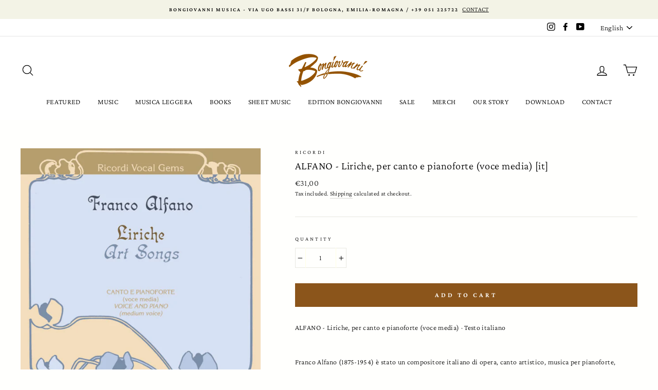

--- FILE ---
content_type: text/html; charset=utf-8
request_url: https://www.bongiovanni70.it/en/products/alfano-liriche-per-canto-e-pianoforte-voce-media-it
body_size: 32150
content:
<!doctype html>
<html class="no-js" lang="en">
<head>
  <meta charset="utf-8">
  <meta http-equiv="X-UA-Compatible" content="IE=edge,chrome=1">
  <meta name="viewport" content="width=device-width,initial-scale=1">
  <meta name="theme-color" content="#8b551b">
  <link rel="canonical" href="https://www.bongiovanni70.it/en/products/alfano-liriche-per-canto-e-pianoforte-voce-media-it"><link rel="shortcut icon" href="//www.bongiovanni70.it/cdn/shop/files/logobongiovanni_32x32.png?v=1613733111" type="image/png" />
  <title>ALFANO - Liriche, per canto e pianoforte (voce media) [it]
&ndash; Bongiovanni Musica
</title><meta name="description" content="ALFANO - Liriche, per canto e pianoforte (voce media) · Testo italiano Franco Alfano (1875-1954) è stato un compositore italiano di opera, canto artistico, musica per pianoforte, musica da camera, musica corale, balletto e musica orchestrale. Alfano è conosciuto per aver completato l&#39;ultima opera di Puccini, Turandot. "><meta property="og:site_name" content="Bongiovanni Musica">
  <meta property="og:url" content="https://www.bongiovanni70.it/en/products/alfano-liriche-per-canto-e-pianoforte-voce-media-it">
  <meta property="og:title" content="ALFANO - Liriche, per canto e pianoforte (voce media) [it]">
  <meta property="og:type" content="product">
  <meta property="og:description" content="ALFANO - Liriche, per canto e pianoforte (voce media) · Testo italiano Franco Alfano (1875-1954) è stato un compositore italiano di opera, canto artistico, musica per pianoforte, musica da camera, musica corale, balletto e musica orchestrale. Alfano è conosciuto per aver completato l&#39;ultima opera di Puccini, Turandot. "><meta property="og:image" content="http://www.bongiovanni70.it/cdn/shop/files/ALFANO_Liriche_per_voce_media_Ricordi_1200x1200.jpg?v=1687372983"><meta property="og:image" content="http://www.bongiovanni70.it/cdn/shop/files/ALFANO_Liriche_per_voce_media_Ricordi_NR140013_1_44494303-274e-45f1-9db3-d0eadfde5117_1200x1200.jpg?v=1687372983"><meta property="og:image" content="http://www.bongiovanni70.it/cdn/shop/files/ALFANO_Liriche_per_voce_media_Ricordi_NR140013_2_009c070d-209a-401b-917b-42dd7629f50f_1200x1200.jpg?v=1687372983">
  <meta property="og:image:secure_url" content="https://www.bongiovanni70.it/cdn/shop/files/ALFANO_Liriche_per_voce_media_Ricordi_1200x1200.jpg?v=1687372983"><meta property="og:image:secure_url" content="https://www.bongiovanni70.it/cdn/shop/files/ALFANO_Liriche_per_voce_media_Ricordi_NR140013_1_44494303-274e-45f1-9db3-d0eadfde5117_1200x1200.jpg?v=1687372983"><meta property="og:image:secure_url" content="https://www.bongiovanni70.it/cdn/shop/files/ALFANO_Liriche_per_voce_media_Ricordi_NR140013_2_009c070d-209a-401b-917b-42dd7629f50f_1200x1200.jpg?v=1687372983">
  <meta name="twitter:site" content="@">
  <meta name="twitter:card" content="summary_large_image">
  <meta name="twitter:title" content="ALFANO - Liriche, per canto e pianoforte (voce media) [it]">
  <meta name="twitter:description" content="ALFANO - Liriche, per canto e pianoforte (voce media) · Testo italiano Franco Alfano (1875-1954) è stato un compositore italiano di opera, canto artistico, musica per pianoforte, musica da camera, musica corale, balletto e musica orchestrale. Alfano è conosciuto per aver completato l&#39;ultima opera di Puccini, Turandot. ">


  <style data-shopify>
  @font-face {
  font-family: "Crimson Pro";
  font-weight: 300;
  font-style: normal;
  src: url("//www.bongiovanni70.it/cdn/fonts/crimson_pro/crimsonpro_n3.bf46e96b41921435f37dbdcc7742aaff2739afd5.woff2") format("woff2"),
       url("//www.bongiovanni70.it/cdn/fonts/crimson_pro/crimsonpro_n3.047f94117903d0e302b3601478ed098841e8ebba.woff") format("woff");
}

  @font-face {
  font-family: "Crimson Pro";
  font-weight: 300;
  font-style: normal;
  src: url("//www.bongiovanni70.it/cdn/fonts/crimson_pro/crimsonpro_n3.bf46e96b41921435f37dbdcc7742aaff2739afd5.woff2") format("woff2"),
       url("//www.bongiovanni70.it/cdn/fonts/crimson_pro/crimsonpro_n3.047f94117903d0e302b3601478ed098841e8ebba.woff") format("woff");
}


  @font-face {
  font-family: "Crimson Pro";
  font-weight: 600;
  font-style: normal;
  src: url("//www.bongiovanni70.it/cdn/fonts/crimson_pro/crimsonpro_n6.9f0b070d25b297bbec03ba5389fca6a5da754317.woff2") format("woff2"),
       url("//www.bongiovanni70.it/cdn/fonts/crimson_pro/crimsonpro_n6.10a1bc84e44a9004ef57b52e09ef5ce93345580a.woff") format("woff");
}

  @font-face {
  font-family: "Crimson Pro";
  font-weight: 300;
  font-style: italic;
  src: url("//www.bongiovanni70.it/cdn/fonts/crimson_pro/crimsonpro_i3.6f36c67ba65c0c2b05a39d8560c108fd48b6af80.woff2") format("woff2"),
       url("//www.bongiovanni70.it/cdn/fonts/crimson_pro/crimsonpro_i3.21834b85031fa7159fe1459598fd8e61c8afa49b.woff") format("woff");
}

  @font-face {
  font-family: "Crimson Pro";
  font-weight: 600;
  font-style: italic;
  src: url("//www.bongiovanni70.it/cdn/fonts/crimson_pro/crimsonpro_i6.2b695c3f0ec4c2a1aff564180e8a9aa7f525ad75.woff2") format("woff2"),
       url("//www.bongiovanni70.it/cdn/fonts/crimson_pro/crimsonpro_i6.3e0d9e22dd0f5595718d75e6ca534d0ef1e872cb.woff") format("woff");
}

</style>

  <link href="//www.bongiovanni70.it/cdn/shop/t/35/assets/theme.scss.css?v=57571678334495383901759260997" rel="stylesheet" type="text/css" media="all" />

  <style data-shopify>
    .collection-item__title {
      font-size: 16.0px;
    }

    @media screen and (min-width: 769px) {
      .collection-item__title {
        font-size: 20px;
      }
    }
  </style>

  <script>
    document.documentElement.className = document.documentElement.className.replace('no-js', 'js');

    window.theme = window.theme || {};
    theme.routes = {
      cart: "/en/cart",
      cartAdd: "/en/cart/add",
      cartChange: "/en/cart/change"
    };
    theme.strings = {
      addToCart: "Add to cart",
      soldOut: "Sold Out",
      unavailable: "Unavailable",
      stockLabel: "Only [count] items in stock!",
      willNotShipUntil: "Will not ship until [date]",
      willBeInStockAfter: "Will be in stock after [date]",
      waitingForStock: "Inventory on the way",
      savePrice: "Save [saved_amount]",
      cartEmpty: "Your cart is currently empty.",
      cartTermsConfirmation: "You must agree with the terms and conditions of sales to check out"
    };
    theme.settings = {
      dynamicVariantsEnable: true,
      dynamicVariantType: "button",
      cartType: "page",
      moneyFormat: "€{{amount_with_comma_separator}}",
      saveType: "percent",
      recentlyViewedEnabled: false,
      predictiveSearch: true,
      predictiveSearchType: "product",
      inventoryThreshold: 10,
      quickView: true,
      themeName: 'Impulse',
      themeVersion: "3.1.0"
    };
  </script>

  <script>window.performance && window.performance.mark && window.performance.mark('shopify.content_for_header.start');</script><meta id="shopify-digital-wallet" name="shopify-digital-wallet" content="/40568881308/digital_wallets/dialog">
<meta name="shopify-checkout-api-token" content="862686074d59e57e956dcdf0e1c10186">
<meta id="in-context-paypal-metadata" data-shop-id="40568881308" data-venmo-supported="false" data-environment="production" data-locale="en_US" data-paypal-v4="true" data-currency="EUR">
<link rel="alternate" hreflang="x-default" href="https://www.bongiovanni70.it/products/alfano-liriche-per-canto-e-pianoforte-voce-media-it">
<link rel="alternate" hreflang="it" href="https://www.bongiovanni70.it/products/alfano-liriche-per-canto-e-pianoforte-voce-media-it">
<link rel="alternate" hreflang="en" href="https://www.bongiovanni70.it/en/products/alfano-liriche-per-canto-e-pianoforte-voce-media-it">
<link rel="alternate" type="application/json+oembed" href="https://www.bongiovanni70.it/en/products/alfano-liriche-per-canto-e-pianoforte-voce-media-it.oembed">
<script async="async" src="/checkouts/internal/preloads.js?locale=en-IT"></script>
<script id="shopify-features" type="application/json">{"accessToken":"862686074d59e57e956dcdf0e1c10186","betas":["rich-media-storefront-analytics"],"domain":"www.bongiovanni70.it","predictiveSearch":true,"shopId":40568881308,"locale":"en"}</script>
<script>var Shopify = Shopify || {};
Shopify.shop = "bongiovanni-musica.myshopify.com";
Shopify.locale = "en";
Shopify.currency = {"active":"EUR","rate":"1.0"};
Shopify.country = "IT";
Shopify.theme = {"name":"Copy of Impulse0309","id":109958725788,"schema_name":"Impulse","schema_version":"3.1.0","theme_store_id":857,"role":"main"};
Shopify.theme.handle = "null";
Shopify.theme.style = {"id":null,"handle":null};
Shopify.cdnHost = "www.bongiovanni70.it/cdn";
Shopify.routes = Shopify.routes || {};
Shopify.routes.root = "/en/";</script>
<script type="module">!function(o){(o.Shopify=o.Shopify||{}).modules=!0}(window);</script>
<script>!function(o){function n(){var o=[];function n(){o.push(Array.prototype.slice.apply(arguments))}return n.q=o,n}var t=o.Shopify=o.Shopify||{};t.loadFeatures=n(),t.autoloadFeatures=n()}(window);</script>
<script id="shop-js-analytics" type="application/json">{"pageType":"product"}</script>
<script defer="defer" async type="module" src="//www.bongiovanni70.it/cdn/shopifycloud/shop-js/modules/v2/client.init-shop-cart-sync_C5BV16lS.en.esm.js"></script>
<script defer="defer" async type="module" src="//www.bongiovanni70.it/cdn/shopifycloud/shop-js/modules/v2/chunk.common_CygWptCX.esm.js"></script>
<script type="module">
  await import("//www.bongiovanni70.it/cdn/shopifycloud/shop-js/modules/v2/client.init-shop-cart-sync_C5BV16lS.en.esm.js");
await import("//www.bongiovanni70.it/cdn/shopifycloud/shop-js/modules/v2/chunk.common_CygWptCX.esm.js");

  window.Shopify.SignInWithShop?.initShopCartSync?.({"fedCMEnabled":true,"windoidEnabled":true});

</script>
<script>(function() {
  var isLoaded = false;
  function asyncLoad() {
    if (isLoaded) return;
    isLoaded = true;
    var urls = ["\/\/cdn.shopify.com\/proxy\/fbb428172b8e863caa72eedb2d81c527e270867dc811f828a327197c31562979\/static.cdn.printful.com\/static\/js\/external\/shopify-product-customizer.js?v=0.28\u0026shop=bongiovanni-musica.myshopify.com\u0026sp-cache-control=cHVibGljLCBtYXgtYWdlPTkwMA"];
    for (var i = 0; i < urls.length; i++) {
      var s = document.createElement('script');
      s.type = 'text/javascript';
      s.async = true;
      s.src = urls[i];
      var x = document.getElementsByTagName('script')[0];
      x.parentNode.insertBefore(s, x);
    }
  };
  if(window.attachEvent) {
    window.attachEvent('onload', asyncLoad);
  } else {
    window.addEventListener('load', asyncLoad, false);
  }
})();</script>
<script id="__st">var __st={"a":40568881308,"offset":3600,"reqid":"deaa3829-9612-488b-b860-0bc151fe1f18-1768802647","pageurl":"www.bongiovanni70.it\/en\/products\/alfano-liriche-per-canto-e-pianoforte-voce-media-it","u":"0d9caf2365bb","p":"product","rtyp":"product","rid":8655069020483};</script>
<script>window.ShopifyPaypalV4VisibilityTracking = true;</script>
<script id="captcha-bootstrap">!function(){'use strict';const t='contact',e='account',n='new_comment',o=[[t,t],['blogs',n],['comments',n],[t,'customer']],c=[[e,'customer_login'],[e,'guest_login'],[e,'recover_customer_password'],[e,'create_customer']],r=t=>t.map((([t,e])=>`form[action*='/${t}']:not([data-nocaptcha='true']) input[name='form_type'][value='${e}']`)).join(','),a=t=>()=>t?[...document.querySelectorAll(t)].map((t=>t.form)):[];function s(){const t=[...o],e=r(t);return a(e)}const i='password',u='form_key',d=['recaptcha-v3-token','g-recaptcha-response','h-captcha-response',i],f=()=>{try{return window.sessionStorage}catch{return}},m='__shopify_v',_=t=>t.elements[u];function p(t,e,n=!1){try{const o=window.sessionStorage,c=JSON.parse(o.getItem(e)),{data:r}=function(t){const{data:e,action:n}=t;return t[m]||n?{data:e,action:n}:{data:t,action:n}}(c);for(const[e,n]of Object.entries(r))t.elements[e]&&(t.elements[e].value=n);n&&o.removeItem(e)}catch(o){console.error('form repopulation failed',{error:o})}}const l='form_type',E='cptcha';function T(t){t.dataset[E]=!0}const w=window,h=w.document,L='Shopify',v='ce_forms',y='captcha';let A=!1;((t,e)=>{const n=(g='f06e6c50-85a8-45c8-87d0-21a2b65856fe',I='https://cdn.shopify.com/shopifycloud/storefront-forms-hcaptcha/ce_storefront_forms_captcha_hcaptcha.v1.5.2.iife.js',D={infoText:'Protected by hCaptcha',privacyText:'Privacy',termsText:'Terms'},(t,e,n)=>{const o=w[L][v],c=o.bindForm;if(c)return c(t,g,e,D).then(n);var r;o.q.push([[t,g,e,D],n]),r=I,A||(h.body.append(Object.assign(h.createElement('script'),{id:'captcha-provider',async:!0,src:r})),A=!0)});var g,I,D;w[L]=w[L]||{},w[L][v]=w[L][v]||{},w[L][v].q=[],w[L][y]=w[L][y]||{},w[L][y].protect=function(t,e){n(t,void 0,e),T(t)},Object.freeze(w[L][y]),function(t,e,n,w,h,L){const[v,y,A,g]=function(t,e,n){const i=e?o:[],u=t?c:[],d=[...i,...u],f=r(d),m=r(i),_=r(d.filter((([t,e])=>n.includes(e))));return[a(f),a(m),a(_),s()]}(w,h,L),I=t=>{const e=t.target;return e instanceof HTMLFormElement?e:e&&e.form},D=t=>v().includes(t);t.addEventListener('submit',(t=>{const e=I(t);if(!e)return;const n=D(e)&&!e.dataset.hcaptchaBound&&!e.dataset.recaptchaBound,o=_(e),c=g().includes(e)&&(!o||!o.value);(n||c)&&t.preventDefault(),c&&!n&&(function(t){try{if(!f())return;!function(t){const e=f();if(!e)return;const n=_(t);if(!n)return;const o=n.value;o&&e.removeItem(o)}(t);const e=Array.from(Array(32),(()=>Math.random().toString(36)[2])).join('');!function(t,e){_(t)||t.append(Object.assign(document.createElement('input'),{type:'hidden',name:u})),t.elements[u].value=e}(t,e),function(t,e){const n=f();if(!n)return;const o=[...t.querySelectorAll(`input[type='${i}']`)].map((({name:t})=>t)),c=[...d,...o],r={};for(const[a,s]of new FormData(t).entries())c.includes(a)||(r[a]=s);n.setItem(e,JSON.stringify({[m]:1,action:t.action,data:r}))}(t,e)}catch(e){console.error('failed to persist form',e)}}(e),e.submit())}));const S=(t,e)=>{t&&!t.dataset[E]&&(n(t,e.some((e=>e===t))),T(t))};for(const o of['focusin','change'])t.addEventListener(o,(t=>{const e=I(t);D(e)&&S(e,y())}));const B=e.get('form_key'),M=e.get(l),P=B&&M;t.addEventListener('DOMContentLoaded',(()=>{const t=y();if(P)for(const e of t)e.elements[l].value===M&&p(e,B);[...new Set([...A(),...v().filter((t=>'true'===t.dataset.shopifyCaptcha))])].forEach((e=>S(e,t)))}))}(h,new URLSearchParams(w.location.search),n,t,e,['guest_login'])})(!0,!0)}();</script>
<script integrity="sha256-4kQ18oKyAcykRKYeNunJcIwy7WH5gtpwJnB7kiuLZ1E=" data-source-attribution="shopify.loadfeatures" defer="defer" src="//www.bongiovanni70.it/cdn/shopifycloud/storefront/assets/storefront/load_feature-a0a9edcb.js" crossorigin="anonymous"></script>
<script data-source-attribution="shopify.dynamic_checkout.dynamic.init">var Shopify=Shopify||{};Shopify.PaymentButton=Shopify.PaymentButton||{isStorefrontPortableWallets:!0,init:function(){window.Shopify.PaymentButton.init=function(){};var t=document.createElement("script");t.src="https://www.bongiovanni70.it/cdn/shopifycloud/portable-wallets/latest/portable-wallets.en.js",t.type="module",document.head.appendChild(t)}};
</script>
<script data-source-attribution="shopify.dynamic_checkout.buyer_consent">
  function portableWalletsHideBuyerConsent(e){var t=document.getElementById("shopify-buyer-consent"),n=document.getElementById("shopify-subscription-policy-button");t&&n&&(t.classList.add("hidden"),t.setAttribute("aria-hidden","true"),n.removeEventListener("click",e))}function portableWalletsShowBuyerConsent(e){var t=document.getElementById("shopify-buyer-consent"),n=document.getElementById("shopify-subscription-policy-button");t&&n&&(t.classList.remove("hidden"),t.removeAttribute("aria-hidden"),n.addEventListener("click",e))}window.Shopify?.PaymentButton&&(window.Shopify.PaymentButton.hideBuyerConsent=portableWalletsHideBuyerConsent,window.Shopify.PaymentButton.showBuyerConsent=portableWalletsShowBuyerConsent);
</script>
<script data-source-attribution="shopify.dynamic_checkout.cart.bootstrap">document.addEventListener("DOMContentLoaded",(function(){function t(){return document.querySelector("shopify-accelerated-checkout-cart, shopify-accelerated-checkout")}if(t())Shopify.PaymentButton.init();else{new MutationObserver((function(e,n){t()&&(Shopify.PaymentButton.init(),n.disconnect())})).observe(document.body,{childList:!0,subtree:!0})}}));
</script>
<script id='scb4127' type='text/javascript' async='' src='https://www.bongiovanni70.it/cdn/shopifycloud/privacy-banner/storefront-banner.js'></script><link id="shopify-accelerated-checkout-styles" rel="stylesheet" media="screen" href="https://www.bongiovanni70.it/cdn/shopifycloud/portable-wallets/latest/accelerated-checkout-backwards-compat.css" crossorigin="anonymous">
<style id="shopify-accelerated-checkout-cart">
        #shopify-buyer-consent {
  margin-top: 1em;
  display: inline-block;
  width: 100%;
}

#shopify-buyer-consent.hidden {
  display: none;
}

#shopify-subscription-policy-button {
  background: none;
  border: none;
  padding: 0;
  text-decoration: underline;
  font-size: inherit;
  cursor: pointer;
}

#shopify-subscription-policy-button::before {
  box-shadow: none;
}

      </style>

<script>window.performance && window.performance.mark && window.performance.mark('shopify.content_for_header.end');</script>

  <script src="//www.bongiovanni70.it/cdn/shop/t/35/assets/vendor-scripts-v6.js" defer="defer"></script>

  
    <link rel="preload" as="style" href="//www.bongiovanni70.it/cdn/shop/t/35/assets/currency-flags.css?v=177154473537266533841599119858" onload="this.onload=null;this.rel='stylesheet'">
    <noscript><link rel="stylesheet" href="//www.bongiovanni70.it/cdn/shop/t/35/assets/currency-flags.css?v=177154473537266533841599119858"></noscript>
  

  <script src="//www.bongiovanni70.it/cdn/shop/t/35/assets/theme.js?v=134370449880136741431599119880" defer="defer"></script><!-- QIKIFY NAVIGATOR START --> <script id="qikify-navigator"> 'use strict'; var shopifyCurrencyFormat = "€{{amount_with_comma_separator}}"; var shopifyLinkLists = [{ id: "main-menu", title: "Main menu", items: ["/en/collections/novita","/en/collections/musica","/en/collections/musica-leggera","/en/collections/libri","/en/collections/spartiti","/en/collections/edizioni-bongiovanni/Edizioni-Bongiovanni","/en/collections/offerte","/en/collections/gadget","/en/pages/ierei-e-oggi","/en/pages/download","/en/pages/contatti",], },{ id: "footer", title: "Footer menu", items: ["/en/policies/privacy-policy","/en/policies/terms-of-service","/en/policies/shipping-policy","/en/policies/legal-notice","/en/policies/refund-policy",], },{ id: "composer", title: "COMPOSER", items: [], },{ id: "344452726940-child-0190ae303bba48082319c0717ba599be-legacy-musica", title: "MUSICA", items: ["/en/collections/cd","/en/collections/lp","/en/collections/musicassette","/en/collections/video",], },{ id: "344451416220-child-0cfe8d7923b1b35b8a1860665b37faaf-legacy-cd", title: "CD", items: ["/en/collections/cd/Vocale%2FVocal","/en/collections/cd/Strumentale%2FInstrumental",], },{ id: "344451448988-child-7fbe3394546e57e5e2dbcf92ec9e30e6-legacy-lp", title: "LP", items: ["/en/collections/lp/Vocale%2FVocal","/en/collections/lp/Strumentale%2FInstrumental",], },{ id: "344454987932-child-521248ff75904e4788d515234fee0e6a-legacy-libri", title: "LIBRI", items: ["/en/collections/libri-interesse-generale-1","/en/collections/libri-per-approfondire","/en/collections/libri-manuali","/en/collections/libri-altro",], },{ id: "344456954012-child-8634ecb9ceaca8542808cb2bcb8bc227-legacy-spartiti", title: "SPARTITI", items: ["/en/collections/spartiti-lirica-1","/en/collections/spartiti-camera","/en/collections/spartiti-metodi","/en/pages/spartiti-strumentale",], },{ id: "344456986780-child-34d6563a473ca84bc19914b111854553-legacy-camera", title: "CAMERA", items: ["/en/collections/spartiti-camera/Romanze-e-Lieder%2FArt-Songs-&-Lieder","/en/collections/spartiti-camera/Canzoni",], },{ id: "344457445532-child-1c010d5e572e2e9473018505c4a9b7c6-legacy-edizioni-bongiovanni", title: "EDIZIONI BONGIOVANNI", items: ["/en/collections/ediziono-bongiovanni-cd/Edizioni-Bongiovanni","/en/collections/dvd-lp/Edizioni-Bongiovanni","/en/collections/ediziono-bongiovanni-spartiti/Edizioni-Bongiovanni","/en/collections/edizioni-bongiovanni-libri/Edizioni-Bongiovanni",], },{ id: "344457478300-child-313f7039ebf5ad7d913b033614586760-legacy-cd", title: "CD", items: ["/en/collections/ediziono-bongiovanni-cd/Vocale%2FVocal+Edizioni-Bongiovanni","/en/collections/ediziono-bongiovanni-cd/Strumentale%2FInstrumental+Edizioni-Bongiovanni",], },{ id: "344457543836-child-b67c62cec04b1a4fc2a86b2bfa4b1f48-legacy-dvd-lp", title: "DVD & LP", items: ["/en/collections/dvd/Edizioni-Bongiovanni","/en/collections/edizioni-bongiovanni-lp/Edizioni-Bongiovanni",], },{ id: "344457576604-child-7f88933f0d93bbb6498f9a0819730c66-legacy-spartiti", title: "SPARTITI", items: ["/en/collections/ediziono-bongiovanni-spartiti/Vocale%2FVocal+Edizioni-Bongiovanni","/en/collections/ediziono-bongiovanni-spartiti/Strumentale%2FInstrumental+Edizioni-Bongiovanni",], },{ id: "sidebar-filter", title: "SIDEBAR/FILTER", items: ["/en/collections/cd",], },{ id: "344451481756-child-ef8bca9917dfc5447b1bf3afc340591b-legacy-musicassette", title: "MUSICASSETTE", items: ["/en/collections/musicassette/Vocale%2FVocal","/en/collections/musicassette/Strumentale%2FInstrumental",], },{ id: "344451514524-child-19063f9af98740051819adcdb400442a-legacy-dvd", title: "DVD", items: ["/en/collections/video/Vocale%2FVocal","/en/collections/video/Strumentale%2FInstrumental",], },{ id: "365940801692-child-af40fd996ff44824eb4955eaf30a47bc-legacy-interesse-generale", title: "INTERESSE GENERALE", items: ["/en/collections/libri-interesse-generale-1/Biografie%2FBiographies+Interesse-Generale%2FGeneral-Interest","/en/collections/libri-interesse-generale-1/Storia%2FHistory+Interesse-Generale%2FGeneral-Interest",], },{ id: "344456495260-child-5810a259fa259c81cab4832a45ab1d31-legacy-manuali", title: "MANUALI", items: ["/en/collections/libri-manuali/Teoria%2FTheory","/en/collections/libri-manuali/Didattica%2FEducation",], },{ id: "344456528028-child-ad4742238e6130c149fa063d6301b8d1-legacy-altro", title: "ALTRO", items: ["/en/collections/libri-altro/Narrativa%2FFiction","/en/collections/libri-altro/Bambini-e-fumetti%2FKids-&-Comics",], },{ id: "365941031068-child-1896fb9a44bfa2bbdc5a3db02ae90841-legacy-per-approfondire", title: "PER APPROFONDIRE	", items: ["/en/collections/libri-per-approfondire/Filosofia-ed-estetica%2FPhilosophy-&-Aestetics","/en/collections/libri-per-approfondire/Musicologia%2FMusicology",], },{ id: "365948469404-child-967d31e494291bae7a87e433582ea35e-legacy-strumentale", title: "STRUMENTALE", items: ["/en/collections/test-bongiovanni-strumentale",], },{ id: "344457609372-child-1d8f349a98ce17166f9d3d2f67c85acb-legacy-libri", title: "LIBRI", items: ["/en/collections/edizioni-bongiovanni-libri-lirica-e-cantanti-1/Edizioni-Bongiovanni","/en/collections/edizioni-bongiovanni-libri/Interesse-generale%2FGeneral-interest+Edizioni-Bongiovanni",], },{ id: "365947912348-child-7903095c37d636957590748281d6385b-legacy-metodi", title: "METODI", items: ["/en/collections/spartiti-metodi/Scuole-di-Canto%2FTextbooks-Singing","/en/collections/spartiti-metodi-scuole-di-canto",], },{ id: "365951418524-child-acf8f0485b0a67f552018d4090ed9611-legacy-lirica", title: "LIRICA", items: ["/en/collections/spartiti-lirica-1/Canto-e-Pianoforte%2FVocal-Scores","/en/collections/spartiti-lirica-1/Pezzi-Staccati%2FSingle-Ed",], },{ id: "601659572547-child-f341c86c2ec15fd155d2ae21e5122845-legacy-musica-leggera", title: "MUSICA LEGGERA", items: ["/en/collections/musica-leggera-cd","/en/collections/musica-leggera-lp","/en/collections/musica-leggera-spartiti",], },{ id: "customer-account-main-menu", title: "Menu principale dell'account cliente", items: ["/en","https://shopify.com/40568881308/account/orders?locale=en&region_country=IT",], },]; window.shopifyLinkLists = shopifyLinkLists; window.shopifyCurrencyFormat = shopifyCurrencyFormat; </script> <!-- QIKIFY NAVIGATOR END -->
  <script id="qikify-smartmenu-status" type="application/json">1</script><script id="qikify-smartmenu-data" type="application/json">{"menu_selector":"navigator","theme_selector":"all","transition":"fade","trigger":"hover","show_indicator":true,"show_mobile_indicator":true,"submenu_fullwidth":true,"menu_height":"50","alignment":"center","root_padding":"10","megamenu":[{"setting":{"item_layout":"text","title":"Flyout \/ Tree","submenu_type":"flyout"},"hide_submenu":true,"id":"tmenu-menu-846284","menus":[{"setting":{"item_layout":"text","title":"Flyout item 1"},"id":"tmenu-menu-536346","menus":[{"id":"tmenu-menu-219817","setting":{"item_layout":"text","title":"test"},"menus":[]}]},{"setting":{"item_layout":"text","title":"Flyout item 2"},"id":"tmenu-menu-172474","menus":[]},{"setting":{"item_layout":"text","title":"Flyout item 3"},"id":"tmenu-menu-458002","menus":[{"setting":{"item_layout":"text","title":"Submenu item 1"},"id":"tmenu-menu-811812","menus":[]},{"setting":{"item_layout":"text","title":"Submenu item"},"id":"tmenu-menu-881091","menus":[]},{"setting":{"item_layout":"text","title":"Submenu item"},"id":"tmenu-menu-277859","menus":[]}]},{"setting":{"item_layout":"text","title":"Flyout item 4"},"id":"tmenu-menu-993310","menus":[]}]}]}</script>
  <script type="text/javascript" src="https://sdk.qikify.com/tmenu/app-v5.js?token=WJVl08bmRssECk594akEMUDY3vZCN1vB&shop=bongiovanni-musica.myshopify.com" defer="defer"></script>
<link rel="stylesheet" href="https://transcy.fireapps.io/store/assets/css/main.css?v=2.1_1595841905"> 
 <script>let transcy_apiURI = "https://transcy-api.fireapps.io/api";let transcy_productId = "8655069020483";</script> 
 <script src="https://transcy.fireapps.io/store/assets/js/main.js?v=2.1_1595841905" defer="defer"></script> 
 <link href="https://monorail-edge.shopifysvc.com" rel="dns-prefetch">
<script>(function(){if ("sendBeacon" in navigator && "performance" in window) {try {var session_token_from_headers = performance.getEntriesByType('navigation')[0].serverTiming.find(x => x.name == '_s').description;} catch {var session_token_from_headers = undefined;}var session_cookie_matches = document.cookie.match(/_shopify_s=([^;]*)/);var session_token_from_cookie = session_cookie_matches && session_cookie_matches.length === 2 ? session_cookie_matches[1] : "";var session_token = session_token_from_headers || session_token_from_cookie || "";function handle_abandonment_event(e) {var entries = performance.getEntries().filter(function(entry) {return /monorail-edge.shopifysvc.com/.test(entry.name);});if (!window.abandonment_tracked && entries.length === 0) {window.abandonment_tracked = true;var currentMs = Date.now();var navigation_start = performance.timing.navigationStart;var payload = {shop_id: 40568881308,url: window.location.href,navigation_start,duration: currentMs - navigation_start,session_token,page_type: "product"};window.navigator.sendBeacon("https://monorail-edge.shopifysvc.com/v1/produce", JSON.stringify({schema_id: "online_store_buyer_site_abandonment/1.1",payload: payload,metadata: {event_created_at_ms: currentMs,event_sent_at_ms: currentMs}}));}}window.addEventListener('pagehide', handle_abandonment_event);}}());</script>
<script id="web-pixels-manager-setup">(function e(e,d,r,n,o){if(void 0===o&&(o={}),!Boolean(null===(a=null===(i=window.Shopify)||void 0===i?void 0:i.analytics)||void 0===a?void 0:a.replayQueue)){var i,a;window.Shopify=window.Shopify||{};var t=window.Shopify;t.analytics=t.analytics||{};var s=t.analytics;s.replayQueue=[],s.publish=function(e,d,r){return s.replayQueue.push([e,d,r]),!0};try{self.performance.mark("wpm:start")}catch(e){}var l=function(){var e={modern:/Edge?\/(1{2}[4-9]|1[2-9]\d|[2-9]\d{2}|\d{4,})\.\d+(\.\d+|)|Firefox\/(1{2}[4-9]|1[2-9]\d|[2-9]\d{2}|\d{4,})\.\d+(\.\d+|)|Chrom(ium|e)\/(9{2}|\d{3,})\.\d+(\.\d+|)|(Maci|X1{2}).+ Version\/(15\.\d+|(1[6-9]|[2-9]\d|\d{3,})\.\d+)([,.]\d+|)( \(\w+\)|)( Mobile\/\w+|) Safari\/|Chrome.+OPR\/(9{2}|\d{3,})\.\d+\.\d+|(CPU[ +]OS|iPhone[ +]OS|CPU[ +]iPhone|CPU IPhone OS|CPU iPad OS)[ +]+(15[._]\d+|(1[6-9]|[2-9]\d|\d{3,})[._]\d+)([._]\d+|)|Android:?[ /-](13[3-9]|1[4-9]\d|[2-9]\d{2}|\d{4,})(\.\d+|)(\.\d+|)|Android.+Firefox\/(13[5-9]|1[4-9]\d|[2-9]\d{2}|\d{4,})\.\d+(\.\d+|)|Android.+Chrom(ium|e)\/(13[3-9]|1[4-9]\d|[2-9]\d{2}|\d{4,})\.\d+(\.\d+|)|SamsungBrowser\/([2-9]\d|\d{3,})\.\d+/,legacy:/Edge?\/(1[6-9]|[2-9]\d|\d{3,})\.\d+(\.\d+|)|Firefox\/(5[4-9]|[6-9]\d|\d{3,})\.\d+(\.\d+|)|Chrom(ium|e)\/(5[1-9]|[6-9]\d|\d{3,})\.\d+(\.\d+|)([\d.]+$|.*Safari\/(?![\d.]+ Edge\/[\d.]+$))|(Maci|X1{2}).+ Version\/(10\.\d+|(1[1-9]|[2-9]\d|\d{3,})\.\d+)([,.]\d+|)( \(\w+\)|)( Mobile\/\w+|) Safari\/|Chrome.+OPR\/(3[89]|[4-9]\d|\d{3,})\.\d+\.\d+|(CPU[ +]OS|iPhone[ +]OS|CPU[ +]iPhone|CPU IPhone OS|CPU iPad OS)[ +]+(10[._]\d+|(1[1-9]|[2-9]\d|\d{3,})[._]\d+)([._]\d+|)|Android:?[ /-](13[3-9]|1[4-9]\d|[2-9]\d{2}|\d{4,})(\.\d+|)(\.\d+|)|Mobile Safari.+OPR\/([89]\d|\d{3,})\.\d+\.\d+|Android.+Firefox\/(13[5-9]|1[4-9]\d|[2-9]\d{2}|\d{4,})\.\d+(\.\d+|)|Android.+Chrom(ium|e)\/(13[3-9]|1[4-9]\d|[2-9]\d{2}|\d{4,})\.\d+(\.\d+|)|Android.+(UC? ?Browser|UCWEB|U3)[ /]?(15\.([5-9]|\d{2,})|(1[6-9]|[2-9]\d|\d{3,})\.\d+)\.\d+|SamsungBrowser\/(5\.\d+|([6-9]|\d{2,})\.\d+)|Android.+MQ{2}Browser\/(14(\.(9|\d{2,})|)|(1[5-9]|[2-9]\d|\d{3,})(\.\d+|))(\.\d+|)|K[Aa][Ii]OS\/(3\.\d+|([4-9]|\d{2,})\.\d+)(\.\d+|)/},d=e.modern,r=e.legacy,n=navigator.userAgent;return n.match(d)?"modern":n.match(r)?"legacy":"unknown"}(),u="modern"===l?"modern":"legacy",c=(null!=n?n:{modern:"",legacy:""})[u],f=function(e){return[e.baseUrl,"/wpm","/b",e.hashVersion,"modern"===e.buildTarget?"m":"l",".js"].join("")}({baseUrl:d,hashVersion:r,buildTarget:u}),m=function(e){var d=e.version,r=e.bundleTarget,n=e.surface,o=e.pageUrl,i=e.monorailEndpoint;return{emit:function(e){var a=e.status,t=e.errorMsg,s=(new Date).getTime(),l=JSON.stringify({metadata:{event_sent_at_ms:s},events:[{schema_id:"web_pixels_manager_load/3.1",payload:{version:d,bundle_target:r,page_url:o,status:a,surface:n,error_msg:t},metadata:{event_created_at_ms:s}}]});if(!i)return console&&console.warn&&console.warn("[Web Pixels Manager] No Monorail endpoint provided, skipping logging."),!1;try{return self.navigator.sendBeacon.bind(self.navigator)(i,l)}catch(e){}var u=new XMLHttpRequest;try{return u.open("POST",i,!0),u.setRequestHeader("Content-Type","text/plain"),u.send(l),!0}catch(e){return console&&console.warn&&console.warn("[Web Pixels Manager] Got an unhandled error while logging to Monorail."),!1}}}}({version:r,bundleTarget:l,surface:e.surface,pageUrl:self.location.href,monorailEndpoint:e.monorailEndpoint});try{o.browserTarget=l,function(e){var d=e.src,r=e.async,n=void 0===r||r,o=e.onload,i=e.onerror,a=e.sri,t=e.scriptDataAttributes,s=void 0===t?{}:t,l=document.createElement("script"),u=document.querySelector("head"),c=document.querySelector("body");if(l.async=n,l.src=d,a&&(l.integrity=a,l.crossOrigin="anonymous"),s)for(var f in s)if(Object.prototype.hasOwnProperty.call(s,f))try{l.dataset[f]=s[f]}catch(e){}if(o&&l.addEventListener("load",o),i&&l.addEventListener("error",i),u)u.appendChild(l);else{if(!c)throw new Error("Did not find a head or body element to append the script");c.appendChild(l)}}({src:f,async:!0,onload:function(){if(!function(){var e,d;return Boolean(null===(d=null===(e=window.Shopify)||void 0===e?void 0:e.analytics)||void 0===d?void 0:d.initialized)}()){var d=window.webPixelsManager.init(e)||void 0;if(d){var r=window.Shopify.analytics;r.replayQueue.forEach((function(e){var r=e[0],n=e[1],o=e[2];d.publishCustomEvent(r,n,o)})),r.replayQueue=[],r.publish=d.publishCustomEvent,r.visitor=d.visitor,r.initialized=!0}}},onerror:function(){return m.emit({status:"failed",errorMsg:"".concat(f," has failed to load")})},sri:function(e){var d=/^sha384-[A-Za-z0-9+/=]+$/;return"string"==typeof e&&d.test(e)}(c)?c:"",scriptDataAttributes:o}),m.emit({status:"loading"})}catch(e){m.emit({status:"failed",errorMsg:(null==e?void 0:e.message)||"Unknown error"})}}})({shopId: 40568881308,storefrontBaseUrl: "https://www.bongiovanni70.it",extensionsBaseUrl: "https://extensions.shopifycdn.com/cdn/shopifycloud/web-pixels-manager",monorailEndpoint: "https://monorail-edge.shopifysvc.com/unstable/produce_batch",surface: "storefront-renderer",enabledBetaFlags: ["2dca8a86"],webPixelsConfigList: [{"id":"shopify-app-pixel","configuration":"{}","eventPayloadVersion":"v1","runtimeContext":"STRICT","scriptVersion":"0450","apiClientId":"shopify-pixel","type":"APP","privacyPurposes":["ANALYTICS","MARKETING"]},{"id":"shopify-custom-pixel","eventPayloadVersion":"v1","runtimeContext":"LAX","scriptVersion":"0450","apiClientId":"shopify-pixel","type":"CUSTOM","privacyPurposes":["ANALYTICS","MARKETING"]}],isMerchantRequest: false,initData: {"shop":{"name":"Bongiovanni Musica","paymentSettings":{"currencyCode":"EUR"},"myshopifyDomain":"bongiovanni-musica.myshopify.com","countryCode":"IT","storefrontUrl":"https:\/\/www.bongiovanni70.it\/en"},"customer":null,"cart":null,"checkout":null,"productVariants":[{"price":{"amount":31.0,"currencyCode":"EUR"},"product":{"title":"ALFANO - Liriche, per canto e pianoforte (voce media) [it]","vendor":"Ricordi","id":"8655069020483","untranslatedTitle":"ALFANO - Liriche, per canto e pianoforte (voce media) [it]","url":"\/en\/products\/alfano-liriche-per-canto-e-pianoforte-voce-media-it","type":"CARTACEO"},"id":"46858339844419","image":{"src":"\/\/www.bongiovanni70.it\/cdn\/shop\/files\/ALFANO_Liriche_per_voce_media_Ricordi.jpg?v=1687372983"},"sku":"NR 140013","title":"Default Title","untranslatedTitle":"Default Title"}],"purchasingCompany":null},},"https://www.bongiovanni70.it/cdn","fcfee988w5aeb613cpc8e4bc33m6693e112",{"modern":"","legacy":""},{"shopId":"40568881308","storefrontBaseUrl":"https:\/\/www.bongiovanni70.it","extensionBaseUrl":"https:\/\/extensions.shopifycdn.com\/cdn\/shopifycloud\/web-pixels-manager","surface":"storefront-renderer","enabledBetaFlags":"[\"2dca8a86\"]","isMerchantRequest":"false","hashVersion":"fcfee988w5aeb613cpc8e4bc33m6693e112","publish":"custom","events":"[[\"page_viewed\",{}],[\"product_viewed\",{\"productVariant\":{\"price\":{\"amount\":31.0,\"currencyCode\":\"EUR\"},\"product\":{\"title\":\"ALFANO - Liriche, per canto e pianoforte (voce media) [it]\",\"vendor\":\"Ricordi\",\"id\":\"8655069020483\",\"untranslatedTitle\":\"ALFANO - Liriche, per canto e pianoforte (voce media) [it]\",\"url\":\"\/en\/products\/alfano-liriche-per-canto-e-pianoforte-voce-media-it\",\"type\":\"CARTACEO\"},\"id\":\"46858339844419\",\"image\":{\"src\":\"\/\/www.bongiovanni70.it\/cdn\/shop\/files\/ALFANO_Liriche_per_voce_media_Ricordi.jpg?v=1687372983\"},\"sku\":\"NR 140013\",\"title\":\"Default Title\",\"untranslatedTitle\":\"Default Title\"}}]]"});</script><script>
  window.ShopifyAnalytics = window.ShopifyAnalytics || {};
  window.ShopifyAnalytics.meta = window.ShopifyAnalytics.meta || {};
  window.ShopifyAnalytics.meta.currency = 'EUR';
  var meta = {"product":{"id":8655069020483,"gid":"gid:\/\/shopify\/Product\/8655069020483","vendor":"Ricordi","type":"CARTACEO","handle":"alfano-liriche-per-canto-e-pianoforte-voce-media-it","variants":[{"id":46858339844419,"price":3100,"name":"ALFANO - Liriche, per canto e pianoforte (voce media) [it]","public_title":null,"sku":"NR 140013"}],"remote":false},"page":{"pageType":"product","resourceType":"product","resourceId":8655069020483,"requestId":"deaa3829-9612-488b-b860-0bc151fe1f18-1768802647"}};
  for (var attr in meta) {
    window.ShopifyAnalytics.meta[attr] = meta[attr];
  }
</script>
<script class="analytics">
  (function () {
    var customDocumentWrite = function(content) {
      var jquery = null;

      if (window.jQuery) {
        jquery = window.jQuery;
      } else if (window.Checkout && window.Checkout.$) {
        jquery = window.Checkout.$;
      }

      if (jquery) {
        jquery('body').append(content);
      }
    };

    var hasLoggedConversion = function(token) {
      if (token) {
        return document.cookie.indexOf('loggedConversion=' + token) !== -1;
      }
      return false;
    }

    var setCookieIfConversion = function(token) {
      if (token) {
        var twoMonthsFromNow = new Date(Date.now());
        twoMonthsFromNow.setMonth(twoMonthsFromNow.getMonth() + 2);

        document.cookie = 'loggedConversion=' + token + '; expires=' + twoMonthsFromNow;
      }
    }

    var trekkie = window.ShopifyAnalytics.lib = window.trekkie = window.trekkie || [];
    if (trekkie.integrations) {
      return;
    }
    trekkie.methods = [
      'identify',
      'page',
      'ready',
      'track',
      'trackForm',
      'trackLink'
    ];
    trekkie.factory = function(method) {
      return function() {
        var args = Array.prototype.slice.call(arguments);
        args.unshift(method);
        trekkie.push(args);
        return trekkie;
      };
    };
    for (var i = 0; i < trekkie.methods.length; i++) {
      var key = trekkie.methods[i];
      trekkie[key] = trekkie.factory(key);
    }
    trekkie.load = function(config) {
      trekkie.config = config || {};
      trekkie.config.initialDocumentCookie = document.cookie;
      var first = document.getElementsByTagName('script')[0];
      var script = document.createElement('script');
      script.type = 'text/javascript';
      script.onerror = function(e) {
        var scriptFallback = document.createElement('script');
        scriptFallback.type = 'text/javascript';
        scriptFallback.onerror = function(error) {
                var Monorail = {
      produce: function produce(monorailDomain, schemaId, payload) {
        var currentMs = new Date().getTime();
        var event = {
          schema_id: schemaId,
          payload: payload,
          metadata: {
            event_created_at_ms: currentMs,
            event_sent_at_ms: currentMs
          }
        };
        return Monorail.sendRequest("https://" + monorailDomain + "/v1/produce", JSON.stringify(event));
      },
      sendRequest: function sendRequest(endpointUrl, payload) {
        // Try the sendBeacon API
        if (window && window.navigator && typeof window.navigator.sendBeacon === 'function' && typeof window.Blob === 'function' && !Monorail.isIos12()) {
          var blobData = new window.Blob([payload], {
            type: 'text/plain'
          });

          if (window.navigator.sendBeacon(endpointUrl, blobData)) {
            return true;
          } // sendBeacon was not successful

        } // XHR beacon

        var xhr = new XMLHttpRequest();

        try {
          xhr.open('POST', endpointUrl);
          xhr.setRequestHeader('Content-Type', 'text/plain');
          xhr.send(payload);
        } catch (e) {
          console.log(e);
        }

        return false;
      },
      isIos12: function isIos12() {
        return window.navigator.userAgent.lastIndexOf('iPhone; CPU iPhone OS 12_') !== -1 || window.navigator.userAgent.lastIndexOf('iPad; CPU OS 12_') !== -1;
      }
    };
    Monorail.produce('monorail-edge.shopifysvc.com',
      'trekkie_storefront_load_errors/1.1',
      {shop_id: 40568881308,
      theme_id: 109958725788,
      app_name: "storefront",
      context_url: window.location.href,
      source_url: "//www.bongiovanni70.it/cdn/s/trekkie.storefront.cd680fe47e6c39ca5d5df5f0a32d569bc48c0f27.min.js"});

        };
        scriptFallback.async = true;
        scriptFallback.src = '//www.bongiovanni70.it/cdn/s/trekkie.storefront.cd680fe47e6c39ca5d5df5f0a32d569bc48c0f27.min.js';
        first.parentNode.insertBefore(scriptFallback, first);
      };
      script.async = true;
      script.src = '//www.bongiovanni70.it/cdn/s/trekkie.storefront.cd680fe47e6c39ca5d5df5f0a32d569bc48c0f27.min.js';
      first.parentNode.insertBefore(script, first);
    };
    trekkie.load(
      {"Trekkie":{"appName":"storefront","development":false,"defaultAttributes":{"shopId":40568881308,"isMerchantRequest":null,"themeId":109958725788,"themeCityHash":"17076899428452038378","contentLanguage":"en","currency":"EUR","eventMetadataId":"015fdd52-84ff-415e-a7f9-97b635505871"},"isServerSideCookieWritingEnabled":true,"monorailRegion":"shop_domain","enabledBetaFlags":["65f19447"]},"Session Attribution":{},"S2S":{"facebookCapiEnabled":false,"source":"trekkie-storefront-renderer","apiClientId":580111}}
    );

    var loaded = false;
    trekkie.ready(function() {
      if (loaded) return;
      loaded = true;

      window.ShopifyAnalytics.lib = window.trekkie;

      var originalDocumentWrite = document.write;
      document.write = customDocumentWrite;
      try { window.ShopifyAnalytics.merchantGoogleAnalytics.call(this); } catch(error) {};
      document.write = originalDocumentWrite;

      window.ShopifyAnalytics.lib.page(null,{"pageType":"product","resourceType":"product","resourceId":8655069020483,"requestId":"deaa3829-9612-488b-b860-0bc151fe1f18-1768802647","shopifyEmitted":true});

      var match = window.location.pathname.match(/checkouts\/(.+)\/(thank_you|post_purchase)/)
      var token = match? match[1]: undefined;
      if (!hasLoggedConversion(token)) {
        setCookieIfConversion(token);
        window.ShopifyAnalytics.lib.track("Viewed Product",{"currency":"EUR","variantId":46858339844419,"productId":8655069020483,"productGid":"gid:\/\/shopify\/Product\/8655069020483","name":"ALFANO - Liriche, per canto e pianoforte (voce media) [it]","price":"31.00","sku":"NR 140013","brand":"Ricordi","variant":null,"category":"CARTACEO","nonInteraction":true,"remote":false},undefined,undefined,{"shopifyEmitted":true});
      window.ShopifyAnalytics.lib.track("monorail:\/\/trekkie_storefront_viewed_product\/1.1",{"currency":"EUR","variantId":46858339844419,"productId":8655069020483,"productGid":"gid:\/\/shopify\/Product\/8655069020483","name":"ALFANO - Liriche, per canto e pianoforte (voce media) [it]","price":"31.00","sku":"NR 140013","brand":"Ricordi","variant":null,"category":"CARTACEO","nonInteraction":true,"remote":false,"referer":"https:\/\/www.bongiovanni70.it\/en\/products\/alfano-liriche-per-canto-e-pianoforte-voce-media-it"});
      }
    });


        var eventsListenerScript = document.createElement('script');
        eventsListenerScript.async = true;
        eventsListenerScript.src = "//www.bongiovanni70.it/cdn/shopifycloud/storefront/assets/shop_events_listener-3da45d37.js";
        document.getElementsByTagName('head')[0].appendChild(eventsListenerScript);

})();</script>
<script
  defer
  src="https://www.bongiovanni70.it/cdn/shopifycloud/perf-kit/shopify-perf-kit-3.0.4.min.js"
  data-application="storefront-renderer"
  data-shop-id="40568881308"
  data-render-region="gcp-us-east1"
  data-page-type="product"
  data-theme-instance-id="109958725788"
  data-theme-name="Impulse"
  data-theme-version="3.1.0"
  data-monorail-region="shop_domain"
  data-resource-timing-sampling-rate="10"
  data-shs="true"
  data-shs-beacon="true"
  data-shs-export-with-fetch="true"
  data-shs-logs-sample-rate="1"
  data-shs-beacon-endpoint="https://www.bongiovanni70.it/api/collect"
></script>
</head>

<body class="template-product" data-transitions="false">

  <a class="in-page-link visually-hidden skip-link" href="#MainContent">Skip to content</a>

  <div id="PageContainer" class="page-container">
    <div class="transition-body">

    <div id="shopify-section-header" class="shopify-section">




<div id="NavDrawer" class="drawer drawer--left">
  <div class="drawer__contents">
    <div class="drawer__fixed-header drawer__fixed-header--full">
      <div class="drawer__header drawer__header--full appear-animation appear-delay-1">
        <div class="h2 drawer__title">
        </div>
        <div class="drawer__close">
          <button type="button" class="drawer__close-button js-drawer-close">
            <svg aria-hidden="true" focusable="false" role="presentation" class="icon icon-close" viewBox="0 0 64 64"><path d="M19 17.61l27.12 27.13m0-27.12L19 44.74"/></svg>
            <span class="icon__fallback-text">Close menu</span>
          </button>
        </div>
      </div>
    </div>
    <div class="drawer__scrollable">
      <ul class="mobile-nav mobile-nav--heading-style" role="navigation" aria-label="Primary">
        


          <li class="mobile-nav__item appear-animation appear-delay-2">
            
              <a href="/en/collections/novita" class="mobile-nav__link mobile-nav__link--top-level" >FEATURED</a>
            

            
          </li>
        


          <li class="mobile-nav__item appear-animation appear-delay-3">
            
              <div class="mobile-nav__has-sublist">
                
                  <a href="/en/collections/musica"
                    class="mobile-nav__link mobile-nav__link--top-level"
                    id="Label-en-collections-musica2"
                    >
                    MUSIC
                  </a>
                  <div class="mobile-nav__toggle">
                    <button type="button"
                      aria-controls="Linklist-en-collections-musica2"
                      
                      class="collapsible-trigger collapsible--auto-height ">
                      <span class="collapsible-trigger__icon collapsible-trigger__icon--open" role="presentation">
  <svg aria-hidden="true" focusable="false" role="presentation" class="icon icon--wide icon-chevron-down" viewBox="0 0 28 16"><path d="M1.57 1.59l12.76 12.77L27.1 1.59" stroke-width="2" stroke="#000" fill="none" fill-rule="evenodd"/></svg>
</span>

                    </button>
                  </div>
                
              </div>
            

            
              <div id="Linklist-en-collections-musica2"
                class="mobile-nav__sublist collapsible-content collapsible-content--all "
                aria-labelledby="Label-en-collections-musica2"
                >
                <div class="collapsible-content__inner">
                  <ul class="mobile-nav__sublist">
                    


                      <li class="mobile-nav__item">
                        <div class="mobile-nav__child-item">
                          
                            <a href="/en/collections/cd"
                              class="mobile-nav__link"
                              id="Sublabel-en-collections-cd1"
                              >
                              CD
                            </a>
                          
                          
                            <button type="button"
                              aria-controls="Sublinklist-en-collections-musica2-en-collections-cd1"
                              class="collapsible-trigger ">
                              <span class="collapsible-trigger__icon collapsible-trigger__icon--circle collapsible-trigger__icon--open" role="presentation">
  <svg aria-hidden="true" focusable="false" role="presentation" class="icon icon--wide icon-chevron-down" viewBox="0 0 28 16"><path d="M1.57 1.59l12.76 12.77L27.1 1.59" stroke-width="2" stroke="#000" fill="none" fill-rule="evenodd"/></svg>
</span>

                            </button>
                          
                        </div>

                        
                          <div
                            id="Sublinklist-en-collections-musica2-en-collections-cd1"
                            aria-labelledby="Sublabel-en-collections-cd1"
                            class="mobile-nav__sublist collapsible-content collapsible-content--all "
                            >
                            <div class="collapsible-content__inner">
                              <ul class="mobile-nav__grandchildlist">
                                
                                  <li class="mobile-nav__item">
                                    <a href="/en/collections/cd/Vocale%2FVocal" class="mobile-nav__link" >
                                      VOCAL
                                    </a>
                                  </li>
                                
                                  <li class="mobile-nav__item">
                                    <a href="/en/collections/cd/Strumentale%2FInstrumental" class="mobile-nav__link" >
                                      INSTRUMENTAL
                                    </a>
                                  </li>
                                
                              </ul>
                            </div>
                          </div>
                        
                      </li>
                    


                      <li class="mobile-nav__item">
                        <div class="mobile-nav__child-item">
                          
                            <a href="/en/collections/lp"
                              class="mobile-nav__link"
                              id="Sublabel-en-collections-lp2"
                              >
                              LP
                            </a>
                          
                          
                            <button type="button"
                              aria-controls="Sublinklist-en-collections-musica2-en-collections-lp2"
                              class="collapsible-trigger ">
                              <span class="collapsible-trigger__icon collapsible-trigger__icon--circle collapsible-trigger__icon--open" role="presentation">
  <svg aria-hidden="true" focusable="false" role="presentation" class="icon icon--wide icon-chevron-down" viewBox="0 0 28 16"><path d="M1.57 1.59l12.76 12.77L27.1 1.59" stroke-width="2" stroke="#000" fill="none" fill-rule="evenodd"/></svg>
</span>

                            </button>
                          
                        </div>

                        
                          <div
                            id="Sublinklist-en-collections-musica2-en-collections-lp2"
                            aria-labelledby="Sublabel-en-collections-lp2"
                            class="mobile-nav__sublist collapsible-content collapsible-content--all "
                            >
                            <div class="collapsible-content__inner">
                              <ul class="mobile-nav__grandchildlist">
                                
                                  <li class="mobile-nav__item">
                                    <a href="/en/collections/lp/Vocale%2FVocal" class="mobile-nav__link" >
                                      VOCAL
                                    </a>
                                  </li>
                                
                                  <li class="mobile-nav__item">
                                    <a href="/en/collections/lp/Strumentale%2FInstrumental" class="mobile-nav__link" >
                                      INSTRUMENTAL
                                    </a>
                                  </li>
                                
                              </ul>
                            </div>
                          </div>
                        
                      </li>
                    


                      <li class="mobile-nav__item">
                        <div class="mobile-nav__child-item">
                          
                            <a href="/en/collections/musicassette"
                              class="mobile-nav__link"
                              id="Sublabel-en-collections-musicassette3"
                              >
                              CASSETTE TAPES
                            </a>
                          
                          
                            <button type="button"
                              aria-controls="Sublinklist-en-collections-musica2-en-collections-musicassette3"
                              class="collapsible-trigger ">
                              <span class="collapsible-trigger__icon collapsible-trigger__icon--circle collapsible-trigger__icon--open" role="presentation">
  <svg aria-hidden="true" focusable="false" role="presentation" class="icon icon--wide icon-chevron-down" viewBox="0 0 28 16"><path d="M1.57 1.59l12.76 12.77L27.1 1.59" stroke-width="2" stroke="#000" fill="none" fill-rule="evenodd"/></svg>
</span>

                            </button>
                          
                        </div>

                        
                          <div
                            id="Sublinklist-en-collections-musica2-en-collections-musicassette3"
                            aria-labelledby="Sublabel-en-collections-musicassette3"
                            class="mobile-nav__sublist collapsible-content collapsible-content--all "
                            >
                            <div class="collapsible-content__inner">
                              <ul class="mobile-nav__grandchildlist">
                                
                                  <li class="mobile-nav__item">
                                    <a href="/en/collections/musicassette/Vocale%2FVocal" class="mobile-nav__link" >
                                      VOCAL
                                    </a>
                                  </li>
                                
                                  <li class="mobile-nav__item">
                                    <a href="/en/collections/musicassette/Strumentale%2FInstrumental" class="mobile-nav__link" >
                                      INSTRUMENTAL
                                    </a>
                                  </li>
                                
                              </ul>
                            </div>
                          </div>
                        
                      </li>
                    


                      <li class="mobile-nav__item">
                        <div class="mobile-nav__child-item">
                          
                            <a href="/en/collections/video"
                              class="mobile-nav__link"
                              id="Sublabel-en-collections-video4"
                              >
                              VIDEO
                            </a>
                          
                          
                            <button type="button"
                              aria-controls="Sublinklist-en-collections-musica2-en-collections-video4"
                              class="collapsible-trigger ">
                              <span class="collapsible-trigger__icon collapsible-trigger__icon--circle collapsible-trigger__icon--open" role="presentation">
  <svg aria-hidden="true" focusable="false" role="presentation" class="icon icon--wide icon-chevron-down" viewBox="0 0 28 16"><path d="M1.57 1.59l12.76 12.77L27.1 1.59" stroke-width="2" stroke="#000" fill="none" fill-rule="evenodd"/></svg>
</span>

                            </button>
                          
                        </div>

                        
                          <div
                            id="Sublinklist-en-collections-musica2-en-collections-video4"
                            aria-labelledby="Sublabel-en-collections-video4"
                            class="mobile-nav__sublist collapsible-content collapsible-content--all "
                            >
                            <div class="collapsible-content__inner">
                              <ul class="mobile-nav__grandchildlist">
                                
                                  <li class="mobile-nav__item">
                                    <a href="/en/collections/video/Vocale%2FVocal" class="mobile-nav__link" >
                                      VOCAL
                                    </a>
                                  </li>
                                
                                  <li class="mobile-nav__item">
                                    <a href="/en/collections/video/Strumentale%2FInstrumental" class="mobile-nav__link" >
                                      INSTRUMENTAL
                                    </a>
                                  </li>
                                
                              </ul>
                            </div>
                          </div>
                        
                      </li>
                    
                  </ul>
                </div>
              </div>
            
          </li>
        


          <li class="mobile-nav__item appear-animation appear-delay-4">
            
              <div class="mobile-nav__has-sublist">
                
                  <a href="/en/collections/musica-leggera"
                    class="mobile-nav__link mobile-nav__link--top-level"
                    id="Label-en-collections-musica-leggera3"
                    >
                    MUSICA LEGGERA
                  </a>
                  <div class="mobile-nav__toggle">
                    <button type="button"
                      aria-controls="Linklist-en-collections-musica-leggera3"
                      
                      class="collapsible-trigger collapsible--auto-height ">
                      <span class="collapsible-trigger__icon collapsible-trigger__icon--open" role="presentation">
  <svg aria-hidden="true" focusable="false" role="presentation" class="icon icon--wide icon-chevron-down" viewBox="0 0 28 16"><path d="M1.57 1.59l12.76 12.77L27.1 1.59" stroke-width="2" stroke="#000" fill="none" fill-rule="evenodd"/></svg>
</span>

                    </button>
                  </div>
                
              </div>
            

            
              <div id="Linklist-en-collections-musica-leggera3"
                class="mobile-nav__sublist collapsible-content collapsible-content--all "
                aria-labelledby="Label-en-collections-musica-leggera3"
                >
                <div class="collapsible-content__inner">
                  <ul class="mobile-nav__sublist">
                    


                      <li class="mobile-nav__item">
                        <div class="mobile-nav__child-item">
                          
                            <a href="/en/collections/musica-leggera-cd"
                              class="mobile-nav__link"
                              id="Sublabel-en-collections-musica-leggera-cd1"
                              >
                              CD
                            </a>
                          
                          
                        </div>

                        
                      </li>
                    


                      <li class="mobile-nav__item">
                        <div class="mobile-nav__child-item">
                          
                            <a href="/en/collections/musica-leggera-lp"
                              class="mobile-nav__link"
                              id="Sublabel-en-collections-musica-leggera-lp2"
                              >
                              LP
                            </a>
                          
                          
                        </div>

                        
                      </li>
                    


                      <li class="mobile-nav__item">
                        <div class="mobile-nav__child-item">
                          
                            <a href="/en/collections/musica-leggera-spartiti"
                              class="mobile-nav__link"
                              id="Sublabel-en-collections-musica-leggera-spartiti3"
                              >
                              Spartiti
                            </a>
                          
                          
                        </div>

                        
                      </li>
                    
                  </ul>
                </div>
              </div>
            
          </li>
        


          <li class="mobile-nav__item appear-animation appear-delay-5">
            
              <div class="mobile-nav__has-sublist">
                
                  <a href="/en/collections/libri"
                    class="mobile-nav__link mobile-nav__link--top-level"
                    id="Label-en-collections-libri4"
                    >
                    BOOKS
                  </a>
                  <div class="mobile-nav__toggle">
                    <button type="button"
                      aria-controls="Linklist-en-collections-libri4"
                      
                      class="collapsible-trigger collapsible--auto-height ">
                      <span class="collapsible-trigger__icon collapsible-trigger__icon--open" role="presentation">
  <svg aria-hidden="true" focusable="false" role="presentation" class="icon icon--wide icon-chevron-down" viewBox="0 0 28 16"><path d="M1.57 1.59l12.76 12.77L27.1 1.59" stroke-width="2" stroke="#000" fill="none" fill-rule="evenodd"/></svg>
</span>

                    </button>
                  </div>
                
              </div>
            

            
              <div id="Linklist-en-collections-libri4"
                class="mobile-nav__sublist collapsible-content collapsible-content--all "
                aria-labelledby="Label-en-collections-libri4"
                >
                <div class="collapsible-content__inner">
                  <ul class="mobile-nav__sublist">
                    


                      <li class="mobile-nav__item">
                        <div class="mobile-nav__child-item">
                          
                            <a href="/en/collections/libri-interesse-generale-1"
                              class="mobile-nav__link"
                              id="Sublabel-en-collections-libri-interesse-generale-11"
                              >
                              GENERAL INTEREST
                            </a>
                          
                          
                            <button type="button"
                              aria-controls="Sublinklist-en-collections-libri4-en-collections-libri-interesse-generale-11"
                              class="collapsible-trigger ">
                              <span class="collapsible-trigger__icon collapsible-trigger__icon--circle collapsible-trigger__icon--open" role="presentation">
  <svg aria-hidden="true" focusable="false" role="presentation" class="icon icon--wide icon-chevron-down" viewBox="0 0 28 16"><path d="M1.57 1.59l12.76 12.77L27.1 1.59" stroke-width="2" stroke="#000" fill="none" fill-rule="evenodd"/></svg>
</span>

                            </button>
                          
                        </div>

                        
                          <div
                            id="Sublinklist-en-collections-libri4-en-collections-libri-interesse-generale-11"
                            aria-labelledby="Sublabel-en-collections-libri-interesse-generale-11"
                            class="mobile-nav__sublist collapsible-content collapsible-content--all "
                            >
                            <div class="collapsible-content__inner">
                              <ul class="mobile-nav__grandchildlist">
                                
                                  <li class="mobile-nav__item">
                                    <a href="/en/collections/libri-interesse-generale-1/Biografie%2FBiographies+Interesse-Generale%2FGeneral-Interest" class="mobile-nav__link" >
                                      BIOGRAPHY
                                    </a>
                                  </li>
                                
                                  <li class="mobile-nav__item">
                                    <a href="/en/collections/libri-interesse-generale-1/Storia%2FHistory+Interesse-Generale%2FGeneral-Interest" class="mobile-nav__link" >
                                      HISTORY
                                    </a>
                                  </li>
                                
                              </ul>
                            </div>
                          </div>
                        
                      </li>
                    


                      <li class="mobile-nav__item">
                        <div class="mobile-nav__child-item">
                          
                            <a href="/en/collections/libri-per-approfondire"
                              class="mobile-nav__link"
                              id="Sublabel-en-collections-libri-per-approfondire2"
                              >
                              TO KNOW MORE
                            </a>
                          
                          
                            <button type="button"
                              aria-controls="Sublinklist-en-collections-libri4-en-collections-libri-per-approfondire2"
                              class="collapsible-trigger ">
                              <span class="collapsible-trigger__icon collapsible-trigger__icon--circle collapsible-trigger__icon--open" role="presentation">
  <svg aria-hidden="true" focusable="false" role="presentation" class="icon icon--wide icon-chevron-down" viewBox="0 0 28 16"><path d="M1.57 1.59l12.76 12.77L27.1 1.59" stroke-width="2" stroke="#000" fill="none" fill-rule="evenodd"/></svg>
</span>

                            </button>
                          
                        </div>

                        
                          <div
                            id="Sublinklist-en-collections-libri4-en-collections-libri-per-approfondire2"
                            aria-labelledby="Sublabel-en-collections-libri-per-approfondire2"
                            class="mobile-nav__sublist collapsible-content collapsible-content--all "
                            >
                            <div class="collapsible-content__inner">
                              <ul class="mobile-nav__grandchildlist">
                                
                                  <li class="mobile-nav__item">
                                    <a href="/en/collections/libri-per-approfondire/Filosofia-ed-estetica%2FPhilosophy-&-Aestetics" class="mobile-nav__link" >
                                      PHILOSOPHY AND AESTHETICS
                                    </a>
                                  </li>
                                
                                  <li class="mobile-nav__item">
                                    <a href="/en/collections/libri-per-approfondire/Musicologia%2FMusicology" class="mobile-nav__link" >
                                      MUSICOLOGY
                                    </a>
                                  </li>
                                
                              </ul>
                            </div>
                          </div>
                        
                      </li>
                    


                      <li class="mobile-nav__item">
                        <div class="mobile-nav__child-item">
                          
                            <a href="/en/collections/libri-manuali"
                              class="mobile-nav__link"
                              id="Sublabel-en-collections-libri-manuali3"
                              >
                              EDUCATIONAL
                            </a>
                          
                          
                            <button type="button"
                              aria-controls="Sublinklist-en-collections-libri4-en-collections-libri-manuali3"
                              class="collapsible-trigger ">
                              <span class="collapsible-trigger__icon collapsible-trigger__icon--circle collapsible-trigger__icon--open" role="presentation">
  <svg aria-hidden="true" focusable="false" role="presentation" class="icon icon--wide icon-chevron-down" viewBox="0 0 28 16"><path d="M1.57 1.59l12.76 12.77L27.1 1.59" stroke-width="2" stroke="#000" fill="none" fill-rule="evenodd"/></svg>
</span>

                            </button>
                          
                        </div>

                        
                          <div
                            id="Sublinklist-en-collections-libri4-en-collections-libri-manuali3"
                            aria-labelledby="Sublabel-en-collections-libri-manuali3"
                            class="mobile-nav__sublist collapsible-content collapsible-content--all "
                            >
                            <div class="collapsible-content__inner">
                              <ul class="mobile-nav__grandchildlist">
                                
                                  <li class="mobile-nav__item">
                                    <a href="/en/collections/libri-manuali/Teoria%2FTheory" class="mobile-nav__link" >
                                      THEORY
                                    </a>
                                  </li>
                                
                                  <li class="mobile-nav__item">
                                    <a href="/en/collections/libri-manuali/Didattica%2FEducation" class="mobile-nav__link" >
                                      DIDATICS
                                    </a>
                                  </li>
                                
                              </ul>
                            </div>
                          </div>
                        
                      </li>
                    


                      <li class="mobile-nav__item">
                        <div class="mobile-nav__child-item">
                          
                            <a href="/en/collections/libri-altro"
                              class="mobile-nav__link"
                              id="Sublabel-en-collections-libri-altro4"
                              >
                              OTHER
                            </a>
                          
                          
                            <button type="button"
                              aria-controls="Sublinklist-en-collections-libri4-en-collections-libri-altro4"
                              class="collapsible-trigger ">
                              <span class="collapsible-trigger__icon collapsible-trigger__icon--circle collapsible-trigger__icon--open" role="presentation">
  <svg aria-hidden="true" focusable="false" role="presentation" class="icon icon--wide icon-chevron-down" viewBox="0 0 28 16"><path d="M1.57 1.59l12.76 12.77L27.1 1.59" stroke-width="2" stroke="#000" fill="none" fill-rule="evenodd"/></svg>
</span>

                            </button>
                          
                        </div>

                        
                          <div
                            id="Sublinklist-en-collections-libri4-en-collections-libri-altro4"
                            aria-labelledby="Sublabel-en-collections-libri-altro4"
                            class="mobile-nav__sublist collapsible-content collapsible-content--all "
                            >
                            <div class="collapsible-content__inner">
                              <ul class="mobile-nav__grandchildlist">
                                
                                  <li class="mobile-nav__item">
                                    <a href="/en/collections/libri-altro/Narrativa%2FFiction" class="mobile-nav__link" >
                                      FICTION
                                    </a>
                                  </li>
                                
                                  <li class="mobile-nav__item">
                                    <a href="/en/collections/libri-altro/Bambini-e-fumetti%2FKids-&-Comics" class="mobile-nav__link" >
                                      KIDS & COMICS
                                    </a>
                                  </li>
                                
                              </ul>
                            </div>
                          </div>
                        
                      </li>
                    
                  </ul>
                </div>
              </div>
            
          </li>
        


          <li class="mobile-nav__item appear-animation appear-delay-6">
            
              <div class="mobile-nav__has-sublist">
                
                  <a href="/en/collections/spartiti"
                    class="mobile-nav__link mobile-nav__link--top-level"
                    id="Label-en-collections-spartiti5"
                    >
                    SHEET MUSIC
                  </a>
                  <div class="mobile-nav__toggle">
                    <button type="button"
                      aria-controls="Linklist-en-collections-spartiti5"
                      
                      class="collapsible-trigger collapsible--auto-height ">
                      <span class="collapsible-trigger__icon collapsible-trigger__icon--open" role="presentation">
  <svg aria-hidden="true" focusable="false" role="presentation" class="icon icon--wide icon-chevron-down" viewBox="0 0 28 16"><path d="M1.57 1.59l12.76 12.77L27.1 1.59" stroke-width="2" stroke="#000" fill="none" fill-rule="evenodd"/></svg>
</span>

                    </button>
                  </div>
                
              </div>
            

            
              <div id="Linklist-en-collections-spartiti5"
                class="mobile-nav__sublist collapsible-content collapsible-content--all "
                aria-labelledby="Label-en-collections-spartiti5"
                >
                <div class="collapsible-content__inner">
                  <ul class="mobile-nav__sublist">
                    


                      <li class="mobile-nav__item">
                        <div class="mobile-nav__child-item">
                          
                            <a href="/en/collections/spartiti-lirica-1"
                              class="mobile-nav__link"
                              id="Sublabel-en-collections-spartiti-lirica-11"
                              >
                              OPERA
                            </a>
                          
                          
                            <button type="button"
                              aria-controls="Sublinklist-en-collections-spartiti5-en-collections-spartiti-lirica-11"
                              class="collapsible-trigger ">
                              <span class="collapsible-trigger__icon collapsible-trigger__icon--circle collapsible-trigger__icon--open" role="presentation">
  <svg aria-hidden="true" focusable="false" role="presentation" class="icon icon--wide icon-chevron-down" viewBox="0 0 28 16"><path d="M1.57 1.59l12.76 12.77L27.1 1.59" stroke-width="2" stroke="#000" fill="none" fill-rule="evenodd"/></svg>
</span>

                            </button>
                          
                        </div>

                        
                          <div
                            id="Sublinklist-en-collections-spartiti5-en-collections-spartiti-lirica-11"
                            aria-labelledby="Sublabel-en-collections-spartiti-lirica-11"
                            class="mobile-nav__sublist collapsible-content collapsible-content--all "
                            >
                            <div class="collapsible-content__inner">
                              <ul class="mobile-nav__grandchildlist">
                                
                                  <li class="mobile-nav__item">
                                    <a href="/en/collections/spartiti-lirica-1/Canto-e-Pianoforte%2FVocal-Scores" class="mobile-nav__link" >
                                      VOCAL SCORES
                                    </a>
                                  </li>
                                
                                  <li class="mobile-nav__item">
                                    <a href="/en/collections/spartiti-lirica-1/Pezzi-Staccati%2FSingle-Ed" class="mobile-nav__link" >
                                      SINGLE ARIAS
                                    </a>
                                  </li>
                                
                              </ul>
                            </div>
                          </div>
                        
                      </li>
                    


                      <li class="mobile-nav__item">
                        <div class="mobile-nav__child-item">
                          
                            <a href="/en/collections/spartiti-camera"
                              class="mobile-nav__link"
                              id="Sublabel-en-collections-spartiti-camera2"
                              >
                              SONGS
                            </a>
                          
                          
                            <button type="button"
                              aria-controls="Sublinklist-en-collections-spartiti5-en-collections-spartiti-camera2"
                              class="collapsible-trigger ">
                              <span class="collapsible-trigger__icon collapsible-trigger__icon--circle collapsible-trigger__icon--open" role="presentation">
  <svg aria-hidden="true" focusable="false" role="presentation" class="icon icon--wide icon-chevron-down" viewBox="0 0 28 16"><path d="M1.57 1.59l12.76 12.77L27.1 1.59" stroke-width="2" stroke="#000" fill="none" fill-rule="evenodd"/></svg>
</span>

                            </button>
                          
                        </div>

                        
                          <div
                            id="Sublinklist-en-collections-spartiti5-en-collections-spartiti-camera2"
                            aria-labelledby="Sublabel-en-collections-spartiti-camera2"
                            class="mobile-nav__sublist collapsible-content collapsible-content--all "
                            >
                            <div class="collapsible-content__inner">
                              <ul class="mobile-nav__grandchildlist">
                                
                                  <li class="mobile-nav__item">
                                    <a href="/en/collections/spartiti-camera/Romanze-e-Lieder%2FArt-Songs-&-Lieder" class="mobile-nav__link" >
                                      ART SONGS & LIEDER
                                    </a>
                                  </li>
                                
                                  <li class="mobile-nav__item">
                                    <a href="/en/collections/spartiti-camera/Canzoni" class="mobile-nav__link" >
                                      CANZONI
                                    </a>
                                  </li>
                                
                              </ul>
                            </div>
                          </div>
                        
                      </li>
                    


                      <li class="mobile-nav__item">
                        <div class="mobile-nav__child-item">
                          
                            <a href="/en/collections/spartiti-metodi"
                              class="mobile-nav__link"
                              id="Sublabel-en-collections-spartiti-metodi3"
                              >
                              METHODS
                            </a>
                          
                          
                            <button type="button"
                              aria-controls="Sublinklist-en-collections-spartiti5-en-collections-spartiti-metodi3"
                              class="collapsible-trigger ">
                              <span class="collapsible-trigger__icon collapsible-trigger__icon--circle collapsible-trigger__icon--open" role="presentation">
  <svg aria-hidden="true" focusable="false" role="presentation" class="icon icon--wide icon-chevron-down" viewBox="0 0 28 16"><path d="M1.57 1.59l12.76 12.77L27.1 1.59" stroke-width="2" stroke="#000" fill="none" fill-rule="evenodd"/></svg>
</span>

                            </button>
                          
                        </div>

                        
                          <div
                            id="Sublinklist-en-collections-spartiti5-en-collections-spartiti-metodi3"
                            aria-labelledby="Sublabel-en-collections-spartiti-metodi3"
                            class="mobile-nav__sublist collapsible-content collapsible-content--all "
                            >
                            <div class="collapsible-content__inner">
                              <ul class="mobile-nav__grandchildlist">
                                
                                  <li class="mobile-nav__item">
                                    <a href="/en/collections/spartiti-metodi/Scuole-di-Canto%2FTextbooks-Singing" class="mobile-nav__link" >
                                      TEXTBOOKS SINGING
                                    </a>
                                  </li>
                                
                                  <li class="mobile-nav__item">
                                    <a href="/en/collections/spartiti-metodi-scuole-di-canto" class="mobile-nav__link" >
                                      VOCALISES
                                    </a>
                                  </li>
                                
                              </ul>
                            </div>
                          </div>
                        
                      </li>
                    


                      <li class="mobile-nav__item">
                        <div class="mobile-nav__child-item">
                          
                            <a href="/en/pages/spartiti-strumentale"
                              class="mobile-nav__link"
                              id="Sublabel-en-pages-spartiti-strumentale4"
                              >
                              INSTRUMENTAL
                            </a>
                          
                          
                            <button type="button"
                              aria-controls="Sublinklist-en-collections-spartiti5-en-pages-spartiti-strumentale4"
                              class="collapsible-trigger ">
                              <span class="collapsible-trigger__icon collapsible-trigger__icon--circle collapsible-trigger__icon--open" role="presentation">
  <svg aria-hidden="true" focusable="false" role="presentation" class="icon icon--wide icon-chevron-down" viewBox="0 0 28 16"><path d="M1.57 1.59l12.76 12.77L27.1 1.59" stroke-width="2" stroke="#000" fill="none" fill-rule="evenodd"/></svg>
</span>

                            </button>
                          
                        </div>

                        
                          <div
                            id="Sublinklist-en-collections-spartiti5-en-pages-spartiti-strumentale4"
                            aria-labelledby="Sublabel-en-pages-spartiti-strumentale4"
                            class="mobile-nav__sublist collapsible-content collapsible-content--all "
                            >
                            <div class="collapsible-content__inner">
                              <ul class="mobile-nav__grandchildlist">
                                
                                  <li class="mobile-nav__item">
                                    <a href="/en/collections/test-bongiovanni-strumentale" class="mobile-nav__link" >
                                      PIANO
                                    </a>
                                  </li>
                                
                              </ul>
                            </div>
                          </div>
                        
                      </li>
                    
                  </ul>
                </div>
              </div>
            
          </li>
        


          <li class="mobile-nav__item appear-animation appear-delay-7">
            
              <div class="mobile-nav__has-sublist">
                
                  <a href="/en/collections/edizioni-bongiovanni/Edizioni-Bongiovanni"
                    class="mobile-nav__link mobile-nav__link--top-level"
                    id="Label-en-collections-edizioni-bongiovanni-edizioni-bongiovanni6"
                    >
                    EDITION BONGIOVANNI
                  </a>
                  <div class="mobile-nav__toggle">
                    <button type="button"
                      aria-controls="Linklist-en-collections-edizioni-bongiovanni-edizioni-bongiovanni6"
                      
                      class="collapsible-trigger collapsible--auto-height ">
                      <span class="collapsible-trigger__icon collapsible-trigger__icon--open" role="presentation">
  <svg aria-hidden="true" focusable="false" role="presentation" class="icon icon--wide icon-chevron-down" viewBox="0 0 28 16"><path d="M1.57 1.59l12.76 12.77L27.1 1.59" stroke-width="2" stroke="#000" fill="none" fill-rule="evenodd"/></svg>
</span>

                    </button>
                  </div>
                
              </div>
            

            
              <div id="Linklist-en-collections-edizioni-bongiovanni-edizioni-bongiovanni6"
                class="mobile-nav__sublist collapsible-content collapsible-content--all "
                aria-labelledby="Label-en-collections-edizioni-bongiovanni-edizioni-bongiovanni6"
                >
                <div class="collapsible-content__inner">
                  <ul class="mobile-nav__sublist">
                    


                      <li class="mobile-nav__item">
                        <div class="mobile-nav__child-item">
                          
                            <a href="/en/collections/ediziono-bongiovanni-cd/Edizioni-Bongiovanni"
                              class="mobile-nav__link"
                              id="Sublabel-en-collections-ediziono-bongiovanni-cd-edizioni-bongiovanni1"
                              >
                              CD
                            </a>
                          
                          
                            <button type="button"
                              aria-controls="Sublinklist-en-collections-edizioni-bongiovanni-edizioni-bongiovanni6-en-collections-ediziono-bongiovanni-cd-edizioni-bongiovanni1"
                              class="collapsible-trigger ">
                              <span class="collapsible-trigger__icon collapsible-trigger__icon--circle collapsible-trigger__icon--open" role="presentation">
  <svg aria-hidden="true" focusable="false" role="presentation" class="icon icon--wide icon-chevron-down" viewBox="0 0 28 16"><path d="M1.57 1.59l12.76 12.77L27.1 1.59" stroke-width="2" stroke="#000" fill="none" fill-rule="evenodd"/></svg>
</span>

                            </button>
                          
                        </div>

                        
                          <div
                            id="Sublinklist-en-collections-edizioni-bongiovanni-edizioni-bongiovanni6-en-collections-ediziono-bongiovanni-cd-edizioni-bongiovanni1"
                            aria-labelledby="Sublabel-en-collections-ediziono-bongiovanni-cd-edizioni-bongiovanni1"
                            class="mobile-nav__sublist collapsible-content collapsible-content--all "
                            >
                            <div class="collapsible-content__inner">
                              <ul class="mobile-nav__grandchildlist">
                                
                                  <li class="mobile-nav__item">
                                    <a href="/en/collections/ediziono-bongiovanni-cd/Vocale%2FVocal+Edizioni-Bongiovanni" class="mobile-nav__link" >
                                      VOCAL
                                    </a>
                                  </li>
                                
                                  <li class="mobile-nav__item">
                                    <a href="/en/collections/ediziono-bongiovanni-cd/Strumentale%2FInstrumental+Edizioni-Bongiovanni" class="mobile-nav__link" >
                                      INSTRUMENTAL
                                    </a>
                                  </li>
                                
                              </ul>
                            </div>
                          </div>
                        
                      </li>
                    


                      <li class="mobile-nav__item">
                        <div class="mobile-nav__child-item">
                          
                            <a href="/en/collections/dvd-lp/Edizioni-Bongiovanni"
                              class="mobile-nav__link"
                              id="Sublabel-en-collections-dvd-lp-edizioni-bongiovanni2"
                              >
                              DVD &amp; LP
                            </a>
                          
                          
                            <button type="button"
                              aria-controls="Sublinklist-en-collections-edizioni-bongiovanni-edizioni-bongiovanni6-en-collections-dvd-lp-edizioni-bongiovanni2"
                              class="collapsible-trigger ">
                              <span class="collapsible-trigger__icon collapsible-trigger__icon--circle collapsible-trigger__icon--open" role="presentation">
  <svg aria-hidden="true" focusable="false" role="presentation" class="icon icon--wide icon-chevron-down" viewBox="0 0 28 16"><path d="M1.57 1.59l12.76 12.77L27.1 1.59" stroke-width="2" stroke="#000" fill="none" fill-rule="evenodd"/></svg>
</span>

                            </button>
                          
                        </div>

                        
                          <div
                            id="Sublinklist-en-collections-edizioni-bongiovanni-edizioni-bongiovanni6-en-collections-dvd-lp-edizioni-bongiovanni2"
                            aria-labelledby="Sublabel-en-collections-dvd-lp-edizioni-bongiovanni2"
                            class="mobile-nav__sublist collapsible-content collapsible-content--all "
                            >
                            <div class="collapsible-content__inner">
                              <ul class="mobile-nav__grandchildlist">
                                
                                  <li class="mobile-nav__item">
                                    <a href="/en/collections/dvd/Edizioni-Bongiovanni" class="mobile-nav__link" >
                                      DVD VIDEO
                                    </a>
                                  </li>
                                
                                  <li class="mobile-nav__item">
                                    <a href="/en/collections/edizioni-bongiovanni-lp/Edizioni-Bongiovanni" class="mobile-nav__link" >
                                      LONG PLAYING
                                    </a>
                                  </li>
                                
                              </ul>
                            </div>
                          </div>
                        
                      </li>
                    


                      <li class="mobile-nav__item">
                        <div class="mobile-nav__child-item">
                          
                            <a href="/en/collections/ediziono-bongiovanni-spartiti/Edizioni-Bongiovanni"
                              class="mobile-nav__link"
                              id="Sublabel-en-collections-ediziono-bongiovanni-spartiti-edizioni-bongiovanni3"
                              >
                              SHEET MUSIC
                            </a>
                          
                          
                            <button type="button"
                              aria-controls="Sublinklist-en-collections-edizioni-bongiovanni-edizioni-bongiovanni6-en-collections-ediziono-bongiovanni-spartiti-edizioni-bongiovanni3"
                              class="collapsible-trigger ">
                              <span class="collapsible-trigger__icon collapsible-trigger__icon--circle collapsible-trigger__icon--open" role="presentation">
  <svg aria-hidden="true" focusable="false" role="presentation" class="icon icon--wide icon-chevron-down" viewBox="0 0 28 16"><path d="M1.57 1.59l12.76 12.77L27.1 1.59" stroke-width="2" stroke="#000" fill="none" fill-rule="evenodd"/></svg>
</span>

                            </button>
                          
                        </div>

                        
                          <div
                            id="Sublinklist-en-collections-edizioni-bongiovanni-edizioni-bongiovanni6-en-collections-ediziono-bongiovanni-spartiti-edizioni-bongiovanni3"
                            aria-labelledby="Sublabel-en-collections-ediziono-bongiovanni-spartiti-edizioni-bongiovanni3"
                            class="mobile-nav__sublist collapsible-content collapsible-content--all "
                            >
                            <div class="collapsible-content__inner">
                              <ul class="mobile-nav__grandchildlist">
                                
                                  <li class="mobile-nav__item">
                                    <a href="/en/collections/ediziono-bongiovanni-spartiti/Vocale%2FVocal+Edizioni-Bongiovanni" class="mobile-nav__link" >
                                      VOCAL
                                    </a>
                                  </li>
                                
                                  <li class="mobile-nav__item">
                                    <a href="/en/collections/ediziono-bongiovanni-spartiti/Strumentale%2FInstrumental+Edizioni-Bongiovanni" class="mobile-nav__link" >
                                      INSTRUMENTAL
                                    </a>
                                  </li>
                                
                              </ul>
                            </div>
                          </div>
                        
                      </li>
                    


                      <li class="mobile-nav__item">
                        <div class="mobile-nav__child-item">
                          
                            <a href="/en/collections/edizioni-bongiovanni-libri/Edizioni-Bongiovanni"
                              class="mobile-nav__link"
                              id="Sublabel-en-collections-edizioni-bongiovanni-libri-edizioni-bongiovanni4"
                              >
                              BOOKS
                            </a>
                          
                          
                            <button type="button"
                              aria-controls="Sublinklist-en-collections-edizioni-bongiovanni-edizioni-bongiovanni6-en-collections-edizioni-bongiovanni-libri-edizioni-bongiovanni4"
                              class="collapsible-trigger ">
                              <span class="collapsible-trigger__icon collapsible-trigger__icon--circle collapsible-trigger__icon--open" role="presentation">
  <svg aria-hidden="true" focusable="false" role="presentation" class="icon icon--wide icon-chevron-down" viewBox="0 0 28 16"><path d="M1.57 1.59l12.76 12.77L27.1 1.59" stroke-width="2" stroke="#000" fill="none" fill-rule="evenodd"/></svg>
</span>

                            </button>
                          
                        </div>

                        
                          <div
                            id="Sublinklist-en-collections-edizioni-bongiovanni-edizioni-bongiovanni6-en-collections-edizioni-bongiovanni-libri-edizioni-bongiovanni4"
                            aria-labelledby="Sublabel-en-collections-edizioni-bongiovanni-libri-edizioni-bongiovanni4"
                            class="mobile-nav__sublist collapsible-content collapsible-content--all "
                            >
                            <div class="collapsible-content__inner">
                              <ul class="mobile-nav__grandchildlist">
                                
                                  <li class="mobile-nav__item">
                                    <a href="/en/collections/edizioni-bongiovanni-libri-lirica-e-cantanti-1/Edizioni-Bongiovanni" class="mobile-nav__link" >
                                      OPERA & SINGERS
                                    </a>
                                  </li>
                                
                                  <li class="mobile-nav__item">
                                    <a href="/en/collections/edizioni-bongiovanni-libri/Interesse-generale%2FGeneral-interest+Edizioni-Bongiovanni" class="mobile-nav__link" >
                                      GENERAL INTEREST
                                    </a>
                                  </li>
                                
                              </ul>
                            </div>
                          </div>
                        
                      </li>
                    
                  </ul>
                </div>
              </div>
            
          </li>
        


          <li class="mobile-nav__item appear-animation appear-delay-8">
            
              <a href="/en/collections/offerte" class="mobile-nav__link mobile-nav__link--top-level" >SALE</a>
            

            
          </li>
        


          <li class="mobile-nav__item appear-animation appear-delay-9">
            
              <a href="/en/collections/gadget" class="mobile-nav__link mobile-nav__link--top-level" >MERCH</a>
            

            
          </li>
        


          <li class="mobile-nav__item appear-animation appear-delay-10">
            
              <a href="/en/pages/ierei-e-oggi" class="mobile-nav__link mobile-nav__link--top-level" >OUR STORY</a>
            

            
          </li>
        


          <li class="mobile-nav__item appear-animation appear-delay-11">
            
              <a href="/en/pages/download" class="mobile-nav__link mobile-nav__link--top-level" >DOWNLOAD</a>
            

            
          </li>
        


          <li class="mobile-nav__item appear-animation appear-delay-12">
            
              <a href="/en/pages/contatti" class="mobile-nav__link mobile-nav__link--top-level" >CONTACT</a>
            

            
          </li>
        


        
          <li class="mobile-nav__item mobile-nav__item--secondary">
            <div class="grid">
              

              
<div class="grid__item one-half appear-animation appear-delay-13">
                  <a href="/en/account" class="mobile-nav__link">
                    
                      Log in
                    
                  </a>
                </div>
              
            </div>
          </li>
        
      </ul><ul class="mobile-nav__social appear-animation appear-delay-14">
        
          <li class="mobile-nav__social-item">
            <a target="_blank" href="https://www.instagram.com/bongiovanni_musica/" title="Bongiovanni Musica on Instagram">
              <svg aria-hidden="true" focusable="false" role="presentation" class="icon icon-instagram" viewBox="0 0 32 32"><path fill="#444" d="M16 3.094c4.206 0 4.7.019 6.363.094 1.538.069 2.369.325 2.925.544.738.287 1.262.625 1.813 1.175s.894 1.075 1.175 1.813c.212.556.475 1.387.544 2.925.075 1.662.094 2.156.094 6.363s-.019 4.7-.094 6.363c-.069 1.538-.325 2.369-.544 2.925-.288.738-.625 1.262-1.175 1.813s-1.075.894-1.813 1.175c-.556.212-1.387.475-2.925.544-1.663.075-2.156.094-6.363.094s-4.7-.019-6.363-.094c-1.537-.069-2.369-.325-2.925-.544-.737-.288-1.263-.625-1.813-1.175s-.894-1.075-1.175-1.813c-.212-.556-.475-1.387-.544-2.925-.075-1.663-.094-2.156-.094-6.363s.019-4.7.094-6.363c.069-1.537.325-2.369.544-2.925.287-.737.625-1.263 1.175-1.813s1.075-.894 1.813-1.175c.556-.212 1.388-.475 2.925-.544 1.662-.081 2.156-.094 6.363-.094zm0-2.838c-4.275 0-4.813.019-6.494.094-1.675.075-2.819.344-3.819.731-1.037.4-1.913.944-2.788 1.819S1.486 4.656 1.08 5.688c-.387 1-.656 2.144-.731 3.825-.075 1.675-.094 2.213-.094 6.488s.019 4.813.094 6.494c.075 1.675.344 2.819.731 3.825.4 1.038.944 1.913 1.819 2.788s1.756 1.413 2.788 1.819c1 .387 2.144.656 3.825.731s2.213.094 6.494.094 4.813-.019 6.494-.094c1.675-.075 2.819-.344 3.825-.731 1.038-.4 1.913-.944 2.788-1.819s1.413-1.756 1.819-2.788c.387-1 .656-2.144.731-3.825s.094-2.212.094-6.494-.019-4.813-.094-6.494c-.075-1.675-.344-2.819-.731-3.825-.4-1.038-.944-1.913-1.819-2.788s-1.756-1.413-2.788-1.819c-1-.387-2.144-.656-3.825-.731C20.812.275 20.275.256 16 .256z"/><path fill="#444" d="M16 7.912a8.088 8.088 0 0 0 0 16.175c4.463 0 8.087-3.625 8.087-8.088s-3.625-8.088-8.088-8.088zm0 13.338a5.25 5.25 0 1 1 0-10.5 5.25 5.25 0 1 1 0 10.5zM26.294 7.594a1.887 1.887 0 1 1-3.774.002 1.887 1.887 0 0 1 3.774-.003z"/></svg>
              <span class="icon__fallback-text">Instagram</span>
            </a>
          </li>
        
        
          <li class="mobile-nav__social-item">
            <a target="_blank" href="https://www.facebook.com/BongiovanniMusica/" title="Bongiovanni Musica on Facebook">
              <svg aria-hidden="true" focusable="false" role="presentation" class="icon icon-facebook" viewBox="0 0 32 32"><path fill="#444" d="M18.56 31.36V17.28h4.48l.64-5.12h-5.12v-3.2c0-1.28.64-2.56 2.56-2.56h2.56V1.28H19.2c-3.84 0-7.04 2.56-7.04 7.04v3.84H7.68v5.12h4.48v14.08h6.4z"/></svg>
              <span class="icon__fallback-text">Facebook</span>
            </a>
          </li>
        
        
          <li class="mobile-nav__social-item">
            <a target="_blank" href="https://www.youtube.com/channel/UC-JrSFtjmRYrPorfuK5FOSg" title="Bongiovanni Musica on YouTube">
              <svg aria-hidden="true" focusable="false" role="presentation" class="icon icon-youtube" viewBox="0 0 21 20"><path fill="#444" d="M-.196 15.803q0 1.23.812 2.092t1.977.861h14.946q1.165 0 1.977-.861t.812-2.092V3.909q0-1.23-.82-2.116T17.539.907H2.593q-1.148 0-1.969.886t-.82 2.116v11.894zm7.465-2.149V6.058q0-.115.066-.18.049-.016.082-.016l.082.016 7.153 3.806q.066.066.066.164 0 .066-.066.131l-7.153 3.806q-.033.033-.066.033-.066 0-.098-.033-.066-.066-.066-.131z"/></svg>
              <span class="icon__fallback-text">YouTube</span>
            </a>
          </li>
        
        
        
        
        
        
        
        
      </ul>
    </div>
  </div>
</div>







<style data-shopify>
  .site-nav__link,
  .site-nav__dropdown-link:not(.site-nav__dropdown-link--top-level) {
    font-size: 14px;
  }
  
    .site-nav__link, .mobile-nav__link--top-level {
      text-transform: uppercase;
      letter-spacing: 0.2em;
    }
    .mobile-nav__link--top-level {
      font-size: 1.1em;
    }
  

  

  
    .megamenu__colection-image {
      display: none;
    }
  
</style>

<div data-section-id="header" data-section-type="header-section">
  
    


  <div class="announcement-bar">
    <div class="page-width">
      <div
        id="AnnouncementSlider"
        class="announcement-slider announcement-slider--compact"
        data-compact-style="true"
        data-block-count="3">
          
        
          
            <div
              id="AnnouncementSlide-1520888647304"
              class="announcement-slider__slide"
              data-index="0"
              >
              
                <a class="announcement-link" href="/en/pages/contatti">
              
                
                  <span class="announcement-text">bongiovanni musica - Via Ugo Bassi 31/F Bologna, Emilia-Romagna / +39 051 225722</span>
                
                
                  <span class="announcement-link-text">CONTACT</span>
                
              
                </a>
              
            </div>
        
          
            <div
              id="AnnouncementSlide-1598988185296"
              class="announcement-slider__slide"
              data-index="1"
              >
              
                
                  <span class="announcement-text">bongiovanni musica - opening times: Mon - Sat 10.00 - 13.30 / 15.30 - 19.30</span>
                
                
              
            </div>
        
          
            <div
              id="AnnouncementSlide-1598987910510"
              class="announcement-slider__slide"
              data-index="2"
              >
              
                
                  <span class="announcement-text">Free shipping</span>
                
                
                  <span class="announcement-link-text">Italy 49,90 / Europe 99,90 / World 199,90</span>
                
              
            </div>
        
      </div>
    </div>
  </div>



  

  
    
      <div class="toolbar small--hide">
  <div class="page-width">
    <div class="toolbar__content">
      

      
        <div class="toolbar__item">
          <ul class="inline-list toolbar__social">
            
              <li>
                <a target="_blank" href="https://www.instagram.com/bongiovanni_musica/" title="Bongiovanni Musica on Instagram">
                  <svg aria-hidden="true" focusable="false" role="presentation" class="icon icon-instagram" viewBox="0 0 32 32"><path fill="#444" d="M16 3.094c4.206 0 4.7.019 6.363.094 1.538.069 2.369.325 2.925.544.738.287 1.262.625 1.813 1.175s.894 1.075 1.175 1.813c.212.556.475 1.387.544 2.925.075 1.662.094 2.156.094 6.363s-.019 4.7-.094 6.363c-.069 1.538-.325 2.369-.544 2.925-.288.738-.625 1.262-1.175 1.813s-1.075.894-1.813 1.175c-.556.212-1.387.475-2.925.544-1.663.075-2.156.094-6.363.094s-4.7-.019-6.363-.094c-1.537-.069-2.369-.325-2.925-.544-.737-.288-1.263-.625-1.813-1.175s-.894-1.075-1.175-1.813c-.212-.556-.475-1.387-.544-2.925-.075-1.663-.094-2.156-.094-6.363s.019-4.7.094-6.363c.069-1.537.325-2.369.544-2.925.287-.737.625-1.263 1.175-1.813s1.075-.894 1.813-1.175c.556-.212 1.388-.475 2.925-.544 1.662-.081 2.156-.094 6.363-.094zm0-2.838c-4.275 0-4.813.019-6.494.094-1.675.075-2.819.344-3.819.731-1.037.4-1.913.944-2.788 1.819S1.486 4.656 1.08 5.688c-.387 1-.656 2.144-.731 3.825-.075 1.675-.094 2.213-.094 6.488s.019 4.813.094 6.494c.075 1.675.344 2.819.731 3.825.4 1.038.944 1.913 1.819 2.788s1.756 1.413 2.788 1.819c1 .387 2.144.656 3.825.731s2.213.094 6.494.094 4.813-.019 6.494-.094c1.675-.075 2.819-.344 3.825-.731 1.038-.4 1.913-.944 2.788-1.819s1.413-1.756 1.819-2.788c.387-1 .656-2.144.731-3.825s.094-2.212.094-6.494-.019-4.813-.094-6.494c-.075-1.675-.344-2.819-.731-3.825-.4-1.038-.944-1.913-1.819-2.788s-1.756-1.413-2.788-1.819c-1-.387-2.144-.656-3.825-.731C20.812.275 20.275.256 16 .256z"/><path fill="#444" d="M16 7.912a8.088 8.088 0 0 0 0 16.175c4.463 0 8.087-3.625 8.087-8.088s-3.625-8.088-8.088-8.088zm0 13.338a5.25 5.25 0 1 1 0-10.5 5.25 5.25 0 1 1 0 10.5zM26.294 7.594a1.887 1.887 0 1 1-3.774.002 1.887 1.887 0 0 1 3.774-.003z"/></svg>
                  <span class="icon__fallback-text">Instagram</span>
                </a>
              </li>
            
            
              <li>
                <a target="_blank" href="https://www.facebook.com/BongiovanniMusica/" title="Bongiovanni Musica on Facebook">
                  <svg aria-hidden="true" focusable="false" role="presentation" class="icon icon-facebook" viewBox="0 0 32 32"><path fill="#444" d="M18.56 31.36V17.28h4.48l.64-5.12h-5.12v-3.2c0-1.28.64-2.56 2.56-2.56h2.56V1.28H19.2c-3.84 0-7.04 2.56-7.04 7.04v3.84H7.68v5.12h4.48v14.08h6.4z"/></svg>
                  <span class="icon__fallback-text">Facebook</span>
                </a>
              </li>
            
            
              <li>
                <a target="_blank" href="https://www.youtube.com/channel/UC-JrSFtjmRYrPorfuK5FOSg" title="Bongiovanni Musica on YouTube">
                  <svg aria-hidden="true" focusable="false" role="presentation" class="icon icon-youtube" viewBox="0 0 21 20"><path fill="#444" d="M-.196 15.803q0 1.23.812 2.092t1.977.861h14.946q1.165 0 1.977-.861t.812-2.092V3.909q0-1.23-.82-2.116T17.539.907H2.593q-1.148 0-1.969.886t-.82 2.116v11.894zm7.465-2.149V6.058q0-.115.066-.18.049-.016.082-.016l.082.016 7.153 3.806q.066.066.066.164 0 .066-.066.131l-7.153 3.806q-.033.033-.066.033-.066 0-.098-.033-.066-.066-.066-.131z"/></svg>
                  <span class="icon__fallback-text">YouTube</span>
                </a>
              </li>
            
            
            
            
            
            
            
            
          </ul>
        </div>
      
<div class="toolbar__item"><form method="post" action="/en/localization" id="localization_form" accept-charset="UTF-8" class="multi-selectors" enctype="multipart/form-data"><input type="hidden" name="form_type" value="localization" /><input type="hidden" name="utf8" value="✓" /><input type="hidden" name="_method" value="put" /><input type="hidden" name="return_to" value="/en/products/alfano-liriche-per-canto-e-pianoforte-voce-media-it" /><div class="multi-selectors__item">
      <h2 class="visually-hidden" id="LangHeading">
        Language
      </h2>

      <div class="disclosure" data-disclosure-locale>
        <button type="button" class="faux-select disclosure__toggle" aria-expanded="false" aria-controls="LangList" aria-describedby="LangHeading" data-disclosure-toggle>
          <span class="disclosure-list__label">
            English
          </span>
        </button>
        <ul id="LangList" class="disclosure-list disclosure-list--down disclosure-list--left" data-disclosure-list>
          
            <li class="disclosure-list__item ">
              <a class="disclosure-list__option" href="#" lang="it"  data-value="it" data-disclosure-option>
                <span class="disclosure-list__label">
                  Italiano
                </span>
              </a>
            </li>
            <li class="disclosure-list__item disclosure-list__item--current">
              <a class="disclosure-list__option" href="#" lang="en" aria-current="true" data-value="en" data-disclosure-option>
                <span class="disclosure-list__label">
                  English
                </span>
              </a>
            </li></ul>
        <input type="hidden" name="locale_code" id="LocaleSelector" value="en" data-disclosure-input/>
      </div>
    </div></form></div></div>

  </div>
</div>

    
  

  <div class="header-sticky-wrapper">
    <div class="header-wrapper">

      
      <header
        class="site-header site-header--heading-style"
        data-sticky="true">
        <div class="page-width">
          <div
            class="header-layout header-layout--center"
            data-logo-align="center">

            

            

            
              <div class="header-item header-item--left header-item--navigation">
                
                  
                    <div class="site-nav small--hide">
                      <a href="/en/search" class="site-nav__link site-nav__link--icon js-search-header js-no-transition">
                        <svg aria-hidden="true" focusable="false" role="presentation" class="icon icon-search" viewBox="0 0 64 64"><path d="M47.16 28.58A18.58 18.58 0 1 1 28.58 10a18.58 18.58 0 0 1 18.58 18.58zM54 54L41.94 42"/></svg>
                        <span class="icon__fallback-text">Search</span>
                      </a>
                    </div>
                  
                

                

                <div class="site-nav medium-up--hide">
                  <button
                    type="button"
                    class="site-nav__link site-nav__link--icon js-drawer-open-nav"
                    aria-controls="NavDrawer">
                    <svg aria-hidden="true" focusable="false" role="presentation" class="icon icon-hamburger" viewBox="0 0 64 64"><path d="M7 15h51M7 32h43M7 49h51"/></svg>
                    <span class="icon__fallback-text">Site navigation</span>
                  </button>
                </div>
              </div>

              

              
                <div class="header-item header-item--logo">
                  
  
<style data-shopify>
    .header-item--logo,
    .header-layout--left-center .header-item--logo,
    .header-layout--left-center .header-item--icons {
      -webkit-box-flex: 0 1 140px;
      -ms-flex: 0 1 140px;
      flex: 0 1 140px;
    }

    @media only screen and (min-width: 769px) {
      .header-item--logo,
      .header-layout--left-center .header-item--logo,
      .header-layout--left-center .header-item--icons {
        -webkit-box-flex: 0 0 160px;
        -ms-flex: 0 0 160px;
        flex: 0 0 160px;
      }
    }

    .site-header__logo a {
      width: 140px;
    }
    .is-light .site-header__logo .logo--inverted {
      width: 140px;
    }
    @media only screen and (min-width: 769px) {
      .site-header__logo a {
        width: 160px;
      }

      .is-light .site-header__logo .logo--inverted {
        width: 160px;
      }
    }
    </style>

    
      <div class="h1 site-header__logo" itemscope itemtype="http://schema.org/Organization">
    

    
      
      <a
        href="/en"
        itemprop="url"
        class="site-header__logo-link">
        <img
          class="small--hide"
          src="//www.bongiovanni70.it/cdn/shop/files/logobongiovanni_160x.png?v=1613733111"
          srcset="//www.bongiovanni70.it/cdn/shop/files/logobongiovanni_160x.png?v=1613733111 1x, //www.bongiovanni70.it/cdn/shop/files/logobongiovanni_160x@2x.png?v=1613733111 2x"
          alt="Bongiovanni Musica"
          itemprop="logo">
        <img
          class="medium-up--hide"
          src="//www.bongiovanni70.it/cdn/shop/files/logobongiovanni_140x.png?v=1613733111"
          srcset="//www.bongiovanni70.it/cdn/shop/files/logobongiovanni_140x.png?v=1613733111 1x, //www.bongiovanni70.it/cdn/shop/files/logobongiovanni_140x@2x.png?v=1613733111 2x"
          alt="Bongiovanni Musica">
      </a>
      
    
    
      </div>
    

  

  

  

  




                </div>
              
            

            <div class="header-item header-item--icons">
              <div class="site-nav">
  <div class="site-nav__icons">
    
      <a class="site-nav__link site-nav__link--icon small--hide" href="/en/account">
        <svg aria-hidden="true" focusable="false" role="presentation" class="icon icon-user" viewBox="0 0 64 64"><path d="M35 39.84v-2.53c3.3-1.91 6-6.66 6-11.41 0-7.63 0-13.82-9-13.82s-9 6.19-9 13.82c0 4.75 2.7 9.51 6 11.41v2.53c-10.18.85-18 6-18 12.16h42c0-6.19-7.82-11.31-18-12.16z"/></svg>
        <span class="icon__fallback-text">
          
            Log in
          
        </span>
      </a>
    

    
      <a href="/en/search" class="site-nav__link site-nav__link--icon js-search-header js-no-transition medium-up--hide">
        <svg aria-hidden="true" focusable="false" role="presentation" class="icon icon-search" viewBox="0 0 64 64"><path d="M47.16 28.58A18.58 18.58 0 1 1 28.58 10a18.58 18.58 0 0 1 18.58 18.58zM54 54L41.94 42"/></svg>
        <span class="icon__fallback-text">Search</span>
      </a>
    

    

    <a href="/en/cart" class="site-nav__link site-nav__link--icon js-drawer-open-cart js-no-transition" aria-controls="CartDrawer" data-icon="cart">
      <span class="cart-link"><svg aria-hidden="true" focusable="false" role="presentation" class="icon icon-cart" viewBox="0 0 64 64"><path fill="none" d="M14 17.44h46.79l-7.94 25.61H20.96l-9.65-35.1H3"/><circle cx="27" cy="53" r="2"/><circle cx="47" cy="53" r="2"/></svg><span class="icon__fallback-text">Cart</span>
        <span class="cart-link__bubble"></span>
      </span>
    </a>
  </div>
</div>

            </div>
          </div>

          
            <div class="text-center">
              


<ul
  class="site-nav site-navigation small--hide"
  
    role="navigation" aria-label="Primary"
  >
  


    <li
      class="site-nav__item site-nav__expanded-item"
      >

      <a href="/en/collections/novita" class="site-nav__link site-nav__link--underline">
        FEATURED
      </a>
      
    </li>
  


    <li
      class="site-nav__item site-nav__expanded-item site-nav--has-dropdown site-nav--is-megamenu"
      aria-haspopup="true">

      <a href="/en/collections/musica" class="site-nav__link site-nav__link--underline site-nav__link--has-dropdown">
        MUSIC
      </a>
      
<div class="site-nav__dropdown megamenu text-left">
          <div class="page-width">
            <div class="grid grid--center">
              <div class="grid__item medium-up--one-fifth appear-animation appear-delay-1">


                  

                  


                  

                  <div class="h5">
                    <a href="/en/collections/cd" class="site-nav__dropdown-link site-nav__dropdown-link--top-level">CD</a>
                  </div>

                  

                  
                    <div>
                      <a href="/en/collections/cd/Vocale%2FVocal" class="site-nav__dropdown-link">
                        VOCAL
                      </a>
                    </div>
                  
                    <div>
                      <a href="/en/collections/cd/Strumentale%2FInstrumental" class="site-nav__dropdown-link">
                        INSTRUMENTAL
                      </a>
                    </div>
                  
                


                  

                  
                    </div><div class="grid__item medium-up--one-fifth appear-animation appear-delay-2">


                  

                  <div class="h5">
                    <a href="/en/collections/lp" class="site-nav__dropdown-link site-nav__dropdown-link--top-level">LP</a>
                  </div>

                  

                  
                    <div>
                      <a href="/en/collections/lp/Vocale%2FVocal" class="site-nav__dropdown-link">
                        VOCAL
                      </a>
                    </div>
                  
                    <div>
                      <a href="/en/collections/lp/Strumentale%2FInstrumental" class="site-nav__dropdown-link">
                        INSTRUMENTAL
                      </a>
                    </div>
                  
                


                  

                  
                    </div><div class="grid__item medium-up--one-fifth appear-animation appear-delay-3">


                  

                  <div class="h5">
                    <a href="/en/collections/musicassette" class="site-nav__dropdown-link site-nav__dropdown-link--top-level">CASSETTE TAPES</a>
                  </div>

                  

                  
                    <div>
                      <a href="/en/collections/musicassette/Vocale%2FVocal" class="site-nav__dropdown-link">
                        VOCAL
                      </a>
                    </div>
                  
                    <div>
                      <a href="/en/collections/musicassette/Strumentale%2FInstrumental" class="site-nav__dropdown-link">
                        INSTRUMENTAL
                      </a>
                    </div>
                  
                


                  

                  
                    </div><div class="grid__item medium-up--one-fifth appear-animation appear-delay-4">


                  

                  <div class="h5">
                    <a href="/en/collections/video" class="site-nav__dropdown-link site-nav__dropdown-link--top-level">VIDEO</a>
                  </div>

                  

                  
                    <div>
                      <a href="/en/collections/video/Vocale%2FVocal" class="site-nav__dropdown-link">
                        VOCAL
                      </a>
                    </div>
                  
                    <div>
                      <a href="/en/collections/video/Strumentale%2FInstrumental" class="site-nav__dropdown-link">
                        INSTRUMENTAL
                      </a>
                    </div>
                  
                
              </div>
            </div>
          </div>
        </div>
      
    </li>
  


    <li
      class="site-nav__item site-nav__expanded-item site-nav--has-dropdown"
      aria-haspopup="true">

      <a href="/en/collections/musica-leggera" class="site-nav__link site-nav__link--underline site-nav__link--has-dropdown">
        MUSICA LEGGERA
      </a>
      
        <ul class="site-nav__dropdown text-left">
          


            <li class="">
              <a href="/en/collections/musica-leggera-cd" class="site-nav__dropdown-link site-nav__dropdown-link--second-level ">
                CD
                
              </a>
              
            </li>
          


            <li class="">
              <a href="/en/collections/musica-leggera-lp" class="site-nav__dropdown-link site-nav__dropdown-link--second-level ">
                LP
                
              </a>
              
            </li>
          


            <li class="">
              <a href="/en/collections/musica-leggera-spartiti" class="site-nav__dropdown-link site-nav__dropdown-link--second-level ">
                Spartiti
                
              </a>
              
            </li>
          
        </ul>
      
    </li>
  


    <li
      class="site-nav__item site-nav__expanded-item site-nav--has-dropdown site-nav--is-megamenu"
      aria-haspopup="true">

      <a href="/en/collections/libri" class="site-nav__link site-nav__link--underline site-nav__link--has-dropdown">
        BOOKS
      </a>
      
<div class="site-nav__dropdown megamenu text-left">
          <div class="page-width">
            <div class="grid grid--center">
              <div class="grid__item medium-up--one-fifth appear-animation appear-delay-1">


                  

                  


                  

                  <div class="h5">
                    <a href="/en/collections/libri-interesse-generale-1" class="site-nav__dropdown-link site-nav__dropdown-link--top-level">GENERAL INTEREST</a>
                  </div>

                  

                  
                    <div>
                      <a href="/en/collections/libri-interesse-generale-1/Biografie%2FBiographies+Interesse-Generale%2FGeneral-Interest" class="site-nav__dropdown-link">
                        BIOGRAPHY
                      </a>
                    </div>
                  
                    <div>
                      <a href="/en/collections/libri-interesse-generale-1/Storia%2FHistory+Interesse-Generale%2FGeneral-Interest" class="site-nav__dropdown-link">
                        HISTORY
                      </a>
                    </div>
                  
                


                  

                  
                    </div><div class="grid__item medium-up--one-fifth appear-animation appear-delay-2">


                  

                  <div class="h5">
                    <a href="/en/collections/libri-per-approfondire" class="site-nav__dropdown-link site-nav__dropdown-link--top-level">TO KNOW MORE</a>
                  </div>

                  

                  
                    <div>
                      <a href="/en/collections/libri-per-approfondire/Filosofia-ed-estetica%2FPhilosophy-&-Aestetics" class="site-nav__dropdown-link">
                        PHILOSOPHY AND AESTHETICS
                      </a>
                    </div>
                  
                    <div>
                      <a href="/en/collections/libri-per-approfondire/Musicologia%2FMusicology" class="site-nav__dropdown-link">
                        MUSICOLOGY
                      </a>
                    </div>
                  
                


                  

                  
                    </div><div class="grid__item medium-up--one-fifth appear-animation appear-delay-3">


                  

                  <div class="h5">
                    <a href="/en/collections/libri-manuali" class="site-nav__dropdown-link site-nav__dropdown-link--top-level">EDUCATIONAL</a>
                  </div>

                  

                  
                    <div>
                      <a href="/en/collections/libri-manuali/Teoria%2FTheory" class="site-nav__dropdown-link">
                        THEORY
                      </a>
                    </div>
                  
                    <div>
                      <a href="/en/collections/libri-manuali/Didattica%2FEducation" class="site-nav__dropdown-link">
                        DIDATICS
                      </a>
                    </div>
                  
                


                  

                  
                    </div><div class="grid__item medium-up--one-fifth appear-animation appear-delay-4">


                  

                  <div class="h5">
                    <a href="/en/collections/libri-altro" class="site-nav__dropdown-link site-nav__dropdown-link--top-level">OTHER</a>
                  </div>

                  

                  
                    <div>
                      <a href="/en/collections/libri-altro/Narrativa%2FFiction" class="site-nav__dropdown-link">
                        FICTION
                      </a>
                    </div>
                  
                    <div>
                      <a href="/en/collections/libri-altro/Bambini-e-fumetti%2FKids-&-Comics" class="site-nav__dropdown-link">
                        KIDS & COMICS
                      </a>
                    </div>
                  
                
              </div>
            </div>
          </div>
        </div>
      
    </li>
  


    <li
      class="site-nav__item site-nav__expanded-item site-nav--has-dropdown site-nav--is-megamenu"
      aria-haspopup="true">

      <a href="/en/collections/spartiti" class="site-nav__link site-nav__link--underline site-nav__link--has-dropdown">
        SHEET MUSIC
      </a>
      
<div class="site-nav__dropdown megamenu text-left">
          <div class="page-width">
            <div class="grid grid--center">
              <div class="grid__item medium-up--one-fifth appear-animation appear-delay-1">


                  

                  


                  

                  <div class="h5">
                    <a href="/en/collections/spartiti-lirica-1" class="site-nav__dropdown-link site-nav__dropdown-link--top-level">OPERA</a>
                  </div>

                  

                  
                    <div>
                      <a href="/en/collections/spartiti-lirica-1/Canto-e-Pianoforte%2FVocal-Scores" class="site-nav__dropdown-link">
                        VOCAL SCORES
                      </a>
                    </div>
                  
                    <div>
                      <a href="/en/collections/spartiti-lirica-1/Pezzi-Staccati%2FSingle-Ed" class="site-nav__dropdown-link">
                        SINGLE ARIAS
                      </a>
                    </div>
                  
                


                  

                  
                    </div><div class="grid__item medium-up--one-fifth appear-animation appear-delay-2">


                  

                  <div class="h5">
                    <a href="/en/collections/spartiti-camera" class="site-nav__dropdown-link site-nav__dropdown-link--top-level">SONGS</a>
                  </div>

                  

                  
                    <div>
                      <a href="/en/collections/spartiti-camera/Romanze-e-Lieder%2FArt-Songs-&-Lieder" class="site-nav__dropdown-link">
                        ART SONGS & LIEDER
                      </a>
                    </div>
                  
                    <div>
                      <a href="/en/collections/spartiti-camera/Canzoni" class="site-nav__dropdown-link">
                        CANZONI
                      </a>
                    </div>
                  
                


                  

                  
                    </div><div class="grid__item medium-up--one-fifth appear-animation appear-delay-3">


                  

                  <div class="h5">
                    <a href="/en/collections/spartiti-metodi" class="site-nav__dropdown-link site-nav__dropdown-link--top-level">METHODS</a>
                  </div>

                  

                  
                    <div>
                      <a href="/en/collections/spartiti-metodi/Scuole-di-Canto%2FTextbooks-Singing" class="site-nav__dropdown-link">
                        TEXTBOOKS SINGING
                      </a>
                    </div>
                  
                    <div>
                      <a href="/en/collections/spartiti-metodi-scuole-di-canto" class="site-nav__dropdown-link">
                        VOCALISES
                      </a>
                    </div>
                  
                


                  

                  
                    </div><div class="grid__item medium-up--one-fifth appear-animation appear-delay-4">


                  <div class="h5">
                    <a href="/en/pages/spartiti-strumentale" class="site-nav__dropdown-link site-nav__dropdown-link--top-level">INSTRUMENTAL</a>
                  </div>

                  

                  
                    <div>
                      <a href="/en/collections/test-bongiovanni-strumentale" class="site-nav__dropdown-link">
                        PIANO
                      </a>
                    </div>
                  
                
              </div>
            </div>
          </div>
        </div>
      
    </li>
  


    <li
      class="site-nav__item site-nav__expanded-item site-nav--has-dropdown site-nav--is-megamenu"
      aria-haspopup="true">

      <a href="/en/collections/edizioni-bongiovanni/Edizioni-Bongiovanni" class="site-nav__link site-nav__link--underline site-nav__link--has-dropdown">
        EDITION BONGIOVANNI
      </a>
      
<div class="site-nav__dropdown megamenu text-left">
          <div class="page-width">
            <div class="grid grid--center">
              <div class="grid__item medium-up--one-fifth appear-animation appear-delay-1">


                  

                  


                  

                  <div class="h5">
                    <a href="/en/collections/ediziono-bongiovanni-cd/Edizioni-Bongiovanni" class="site-nav__dropdown-link site-nav__dropdown-link--top-level">CD</a>
                  </div>

                  

                  
                    <div>
                      <a href="/en/collections/ediziono-bongiovanni-cd/Vocale%2FVocal+Edizioni-Bongiovanni" class="site-nav__dropdown-link">
                        VOCAL
                      </a>
                    </div>
                  
                    <div>
                      <a href="/en/collections/ediziono-bongiovanni-cd/Strumentale%2FInstrumental+Edizioni-Bongiovanni" class="site-nav__dropdown-link">
                        INSTRUMENTAL
                      </a>
                    </div>
                  
                


                  

                  
                    </div><div class="grid__item medium-up--one-fifth appear-animation appear-delay-2">


                  

                  <div class="h5">
                    <a href="/en/collections/dvd-lp/Edizioni-Bongiovanni" class="site-nav__dropdown-link site-nav__dropdown-link--top-level">DVD & LP</a>
                  </div>

                  

                  
                    <div>
                      <a href="/en/collections/dvd/Edizioni-Bongiovanni" class="site-nav__dropdown-link">
                        DVD VIDEO
                      </a>
                    </div>
                  
                    <div>
                      <a href="/en/collections/edizioni-bongiovanni-lp/Edizioni-Bongiovanni" class="site-nav__dropdown-link">
                        LONG PLAYING
                      </a>
                    </div>
                  
                


                  

                  
                    </div><div class="grid__item medium-up--one-fifth appear-animation appear-delay-3">


                  

                  <div class="h5">
                    <a href="/en/collections/ediziono-bongiovanni-spartiti/Edizioni-Bongiovanni" class="site-nav__dropdown-link site-nav__dropdown-link--top-level">SHEET MUSIC</a>
                  </div>

                  

                  
                    <div>
                      <a href="/en/collections/ediziono-bongiovanni-spartiti/Vocale%2FVocal+Edizioni-Bongiovanni" class="site-nav__dropdown-link">
                        VOCAL
                      </a>
                    </div>
                  
                    <div>
                      <a href="/en/collections/ediziono-bongiovanni-spartiti/Strumentale%2FInstrumental+Edizioni-Bongiovanni" class="site-nav__dropdown-link">
                        INSTRUMENTAL
                      </a>
                    </div>
                  
                


                  

                  
                    </div><div class="grid__item medium-up--one-fifth appear-animation appear-delay-4">


                  

                  <div class="h5">
                    <a href="/en/collections/edizioni-bongiovanni-libri/Edizioni-Bongiovanni" class="site-nav__dropdown-link site-nav__dropdown-link--top-level">BOOKS</a>
                  </div>

                  

                  
                    <div>
                      <a href="/en/collections/edizioni-bongiovanni-libri-lirica-e-cantanti-1/Edizioni-Bongiovanni" class="site-nav__dropdown-link">
                        OPERA & SINGERS
                      </a>
                    </div>
                  
                    <div>
                      <a href="/en/collections/edizioni-bongiovanni-libri/Interesse-generale%2FGeneral-interest+Edizioni-Bongiovanni" class="site-nav__dropdown-link">
                        GENERAL INTEREST
                      </a>
                    </div>
                  
                
              </div>
            </div>
          </div>
        </div>
      
    </li>
  


    <li
      class="site-nav__item site-nav__expanded-item"
      >

      <a href="/en/collections/offerte" class="site-nav__link site-nav__link--underline">
        SALE
      </a>
      
    </li>
  


    <li
      class="site-nav__item site-nav__expanded-item"
      >

      <a href="/en/collections/gadget" class="site-nav__link site-nav__link--underline">
        MERCH
      </a>
      
    </li>
  


    <li
      class="site-nav__item site-nav__expanded-item"
      >

      <a href="/en/pages/ierei-e-oggi" class="site-nav__link site-nav__link--underline">
        OUR STORY
      </a>
      
    </li>
  


    <li
      class="site-nav__item site-nav__expanded-item"
      >

      <a href="/en/pages/download" class="site-nav__link site-nav__link--underline">
        DOWNLOAD
      </a>
      
    </li>
  


    <li
      class="site-nav__item site-nav__expanded-item"
      >

      <a href="/en/pages/contatti" class="site-nav__link site-nav__link--underline">
        CONTACT
      </a>
      
    </li>
  
</ul>

            </div>
          
        </div>
        <div class="site-header__search-container">
          <div class="site-header__search">
            <div class="page-width">
              <form action="/en/search" method="get" role="search"
                id="HeaderSearchForm"
                class="site-header__search-form">
                <input type="hidden" name="type" value="product">
                <button type="submit" class="text-link site-header__search-btn site-header__search-btn--submit">
                  <svg aria-hidden="true" focusable="false" role="presentation" class="icon icon-search" viewBox="0 0 64 64"><path d="M47.16 28.58A18.58 18.58 0 1 1 28.58 10a18.58 18.58 0 0 1 18.58 18.58zM54 54L41.94 42"/></svg>
                  <span class="icon__fallback-text">Search</span>
                </button>
                <input type="search" name="q" value="" placeholder="Search our store" class="site-header__search-input" aria-label="Search our store">
              </form>
              <button type="button" class="js-search-header-close text-link site-header__search-btn">
                <svg aria-hidden="true" focusable="false" role="presentation" class="icon icon-close" viewBox="0 0 64 64"><path d="M19 17.61l27.12 27.13m0-27.12L19 44.74"/></svg>
                <span class="icon__fallback-text">"Close (esc)"</span>
              </button>
            </div>
          </div><div class="predictive-results hide">
              <div class="page-width">
                <div id="PredictiveResults"></div>
                <div class="text-center predictive-results__footer">
                  <button type="button" class="btn btn--small" data-predictive-search-button>
                    <small>
                      View more
                    </small>
                  </button>
                </div>
              </div>
            </div></div>
      </header>
    </div>
  </div>

  
</div>


</div>

      <main class="main-content" id="MainContent">
        <div id="shopify-section-product-template" class="shopify-section"><div id="ProductSection-8655069020483"
  class="product-section"
  data-section-id="8655069020483"
  data-section-type="product-template"
  data-product-handle="alfano-liriche-per-canto-e-pianoforte-voce-media-it"
  data-product-url="/en/products/alfano-liriche-per-canto-e-pianoforte-voce-media-it"
  data-aspect-ratio="132.81452658884567"
  data-img-url="//www.bongiovanni70.it/cdn/shop/files/ALFANO_Liriche_per_voce_media_Ricordi_{width}x.jpg?v=1687372983"
  
    data-image-zoom="true"
  
  
  
  
    data-enable-history-state="true"
  >

<script type="application/ld+json">
  {
    "@context": "http://schema.org",
    "@type": "Product",
    "offers": {
      "@type": "Offer",
      "availability":"https://schema.org/InStock",
      "price": "31.0",
      "priceCurrency": "EUR",
      "priceValidUntil": "2026-01-29",
      "url": "https://www.bongiovanni70.it/en/products/alfano-liriche-per-canto-e-pianoforte-voce-media-it"
    },
    "brand": "Ricordi",
    "sku": "NR 140013",
    "name": "ALFANO - Liriche, per canto e pianoforte (voce media) [it]",
    "description": "ALFANO - Liriche, per canto e pianoforte (voce media) · Testo italiano\nFranco Alfano (1875-1954) è stato un compositore italiano di opera, canto artistico, musica per pianoforte, musica da camera, musica corale, balletto e musica orchestrale. Alfano è conosciuto per aver completato l'ultima opera di Puccini, Turandot. Questa edizione include 18 brani per voce media.\n \nContenuti: TRE POEMI: I. Mamma, il giovane Principe · II. Egli mormorò: \"Amor mio, alza i tuoi occhi\" · III. Parlami, amor mio   NUOVE LIRICHE TAGORIANE: I. Perché siedi là · II. Non nascondere il secreto · III. Corro come il cervo muschiato   TRE LIRICHE: I. Felicità · II. Messaggio · III. Antica ninna-nanna partenopea   TRE LIRICHE: I. Lungo la via del mare · II. I miei piedi son stanchi · III. Scrivimi, amor mio   CINQUE NUOVE LIRICHE TAGORIANE: I. Sì, lo so · II. Cogli, prendi questo fiorellino · III. Tu sei il Cielo · IV. Colsi il tuo fiore, o mondo! · V. Il mio cuore, uccel del deserto · 18. Luce",
    "category": "",
    "url": "https://www.bongiovanni70.it/en/products/alfano-liriche-per-canto-e-pianoforte-voce-media-it",
      "gtin13": "9790041400136",
      "productId": "9790041400136",
    "image": {
      "@type": "ImageObject",
      "url": "https://www.bongiovanni70.it/cdn/shop/files/ALFANO_Liriche_per_voce_media_Ricordi_1024x1024.jpg?v=1687372983",
      "image": "https://www.bongiovanni70.it/cdn/shop/files/ALFANO_Liriche_per_voce_media_Ricordi_1024x1024.jpg?v=1687372983",
      "name": "ALFANO - Liriche, per canto e pianoforte (voce media) [it]",
      "width": 1024,
      "height": 1024
    }
  }
</script>
<div class="page-content page-content--product">
    <div class="page-width">

      <div class="grid"><div class="grid__item medium-up--two-fifths">
            <div
    data-product-images
    data-zoom="true"
    data-has-slideshow="true">
    <div class="product__photos product__photos-8655069020483 product__photos--below">

      <div class="product__main-photos" data-aos data-product-single-media-group>
        <div id="ProductPhotos-8655069020483">
<div class="starting-slide" data-index="0">

  
<div class="product-image-main product-image-main--8655069020483"><div class="image-wrap" style="height: 0; padding-bottom: 132.81452658884567%;"><img class="photoswipe__image lazyload"
          data-photoswipe-src="//www.bongiovanni70.it/cdn/shop/files/ALFANO_Liriche_per_voce_media_Ricordi_1800x1800.jpg?v=1687372983"
          data-photoswipe-width="771"
          data-photoswipe-height="1024"
          data-index="1"
          data-src="//www.bongiovanni70.it/cdn/shop/files/ALFANO_Liriche_per_voce_media_Ricordi_{width}x.jpg?v=1687372983"
          data-widths="[360, 540, 720, 900, 1080]"
          data-aspectratio="0.7529296875"
          data-sizes="auto"
          alt="ALFANO - Liriche, per canto e pianoforte (voce media) [it]"><button type="button" class="btn btn--body btn--circle js-photoswipe__zoom product__photo-zoom">
            <svg aria-hidden="true" focusable="false" role="presentation" class="icon icon-search" viewBox="0 0 64 64"><path d="M47.16 28.58A18.58 18.58 0 1 1 28.58 10a18.58 18.58 0 0 1 18.58 18.58zM54 54L41.94 42"/></svg>
            <span class="icon__fallback-text">Close (esc)</span>
          </button></div></div>

</div>

<div class="secondary-slide" data-index="1">

  
<div class="product-image-main product-image-main--8655069020483"><div class="image-wrap" style="height: 0; padding-bottom: 141.4364640883978%;"><img class="photoswipe__image lazyload"
          data-photoswipe-src="//www.bongiovanni70.it/cdn/shop/files/ALFANO_Liriche_per_voce_media_Ricordi_NR140013_1_44494303-274e-45f1-9db3-d0eadfde5117_1800x1800.jpg?v=1687372983"
          data-photoswipe-width="724"
          data-photoswipe-height="1024"
          data-index="2"
          data-src="//www.bongiovanni70.it/cdn/shop/files/ALFANO_Liriche_per_voce_media_Ricordi_NR140013_1_44494303-274e-45f1-9db3-d0eadfde5117_{width}x.jpg?v=1687372983"
          data-widths="[360, 540, 720, 900, 1080]"
          data-aspectratio="0.70703125"
          data-sizes="auto"
          alt="ALFANO - Liriche, per canto e pianoforte (voce media) [it]"><button type="button" class="btn btn--body btn--circle js-photoswipe__zoom product__photo-zoom">
            <svg aria-hidden="true" focusable="false" role="presentation" class="icon icon-search" viewBox="0 0 64 64"><path d="M47.16 28.58A18.58 18.58 0 1 1 28.58 10a18.58 18.58 0 0 1 18.58 18.58zM54 54L41.94 42"/></svg>
            <span class="icon__fallback-text">Close (esc)</span>
          </button></div></div>

</div>

<div class="secondary-slide" data-index="2">

  
<div class="product-image-main product-image-main--8655069020483"><div class="image-wrap" style="height: 0; padding-bottom: 141.4364640883978%;"><img class="photoswipe__image lazyload"
          data-photoswipe-src="//www.bongiovanni70.it/cdn/shop/files/ALFANO_Liriche_per_voce_media_Ricordi_NR140013_2_009c070d-209a-401b-917b-42dd7629f50f_1800x1800.jpg?v=1687372983"
          data-photoswipe-width="724"
          data-photoswipe-height="1024"
          data-index="3"
          data-src="//www.bongiovanni70.it/cdn/shop/files/ALFANO_Liriche_per_voce_media_Ricordi_NR140013_2_009c070d-209a-401b-917b-42dd7629f50f_{width}x.jpg?v=1687372983"
          data-widths="[360, 540, 720, 900, 1080]"
          data-aspectratio="0.70703125"
          data-sizes="auto"
          alt="ALFANO - Liriche, per canto e pianoforte (voce media) [it]"><button type="button" class="btn btn--body btn--circle js-photoswipe__zoom product__photo-zoom">
            <svg aria-hidden="true" focusable="false" role="presentation" class="icon icon-search" viewBox="0 0 64 64"><path d="M47.16 28.58A18.58 18.58 0 1 1 28.58 10a18.58 18.58 0 0 1 18.58 18.58zM54 54L41.94 42"/></svg>
            <span class="icon__fallback-text">Close (esc)</span>
          </button></div></div>

</div>

<div class="secondary-slide" data-index="3">

  
<div class="product-image-main product-image-main--8655069020483"><div class="image-wrap" style="height: 0; padding-bottom: 141.29834254143645%;"><img class="photoswipe__image lazyload"
          data-photoswipe-src="//www.bongiovanni70.it/cdn/shop/files/ALFANO_Liriche_per_voce_media_Ricordi_0_1800x1800.jpg?v=1687372982"
          data-photoswipe-width="724"
          data-photoswipe-height="1023"
          data-index="4"
          data-src="//www.bongiovanni70.it/cdn/shop/files/ALFANO_Liriche_per_voce_media_Ricordi_0_{width}x.jpg?v=1687372982"
          data-widths="[360, 540, 720, 900, 1080]"
          data-aspectratio="0.70772238514174"
          data-sizes="auto"
          alt="ALFANO - Liriche, per canto e pianoforte (voce media) [it]"><button type="button" class="btn btn--body btn--circle js-photoswipe__zoom product__photo-zoom">
            <svg aria-hidden="true" focusable="false" role="presentation" class="icon icon-search" viewBox="0 0 64 64"><path d="M47.16 28.58A18.58 18.58 0 1 1 28.58 10a18.58 18.58 0 0 1 18.58 18.58zM54 54L41.94 42"/></svg>
            <span class="icon__fallback-text">Close (esc)</span>
          </button></div></div>

</div>
</div>

        
<div class="product__photo-dots product__photo-dots--8655069020483"></div>
      </div>

      <div
        id="ProductThumbs-8655069020483"
        class="product__thumbs product__thumbs--below product__thumbs-placement--left  small--hide"
        data-position="below"
        data-arrows="false"
        data-aos><div class="product__thumb-item"
              data-index="0">
              <div class="image-wrap" style="height: 0; padding-bottom: 132.81452658884567%;">
                <a
                  href="//www.bongiovanni70.it/cdn/shop/files/ALFANO_Liriche_per_voce_media_Ricordi_1800x1800.jpg?v=1687372983"
                  class="product__thumb product__thumb-8655069020483 js-no-transition"
                  data-index="0"
                  data-id="42577408393539"><img class="animation-delay-3 lazyload"
                      data-src="//www.bongiovanni70.it/cdn/shop/files/ALFANO_Liriche_per_voce_media_Ricordi_{width}x.jpg?v=1687372983"
                      data-widths="[360, 540, 720, 900, 1080]"
                      data-aspectratio="0.7529296875"
                      data-sizes="auto"
                      alt="ALFANO - Liriche, per canto e pianoforte (voce media) [it]">
                </a>
              </div>
            </div><div class="product__thumb-item"
              data-index="1">
              <div class="image-wrap" style="height: 0; padding-bottom: 141.4364640883978%;">
                <a
                  href="//www.bongiovanni70.it/cdn/shop/files/ALFANO_Liriche_per_voce_media_Ricordi_NR140013_1_44494303-274e-45f1-9db3-d0eadfde5117_1800x1800.jpg?v=1687372983"
                  class="product__thumb product__thumb-8655069020483 js-no-transition"
                  data-index="1"
                  data-id="42577408426307"><img class="animation-delay-6 lazyload"
                      data-src="//www.bongiovanni70.it/cdn/shop/files/ALFANO_Liriche_per_voce_media_Ricordi_NR140013_1_44494303-274e-45f1-9db3-d0eadfde5117_{width}x.jpg?v=1687372983"
                      data-widths="[360, 540, 720, 900, 1080]"
                      data-aspectratio="0.70703125"
                      data-sizes="auto"
                      alt="ALFANO - Liriche, per canto e pianoforte (voce media) [it]">
                </a>
              </div>
            </div><div class="product__thumb-item"
              data-index="2">
              <div class="image-wrap" style="height: 0; padding-bottom: 141.4364640883978%;">
                <a
                  href="//www.bongiovanni70.it/cdn/shop/files/ALFANO_Liriche_per_voce_media_Ricordi_NR140013_2_009c070d-209a-401b-917b-42dd7629f50f_1800x1800.jpg?v=1687372983"
                  class="product__thumb product__thumb-8655069020483 js-no-transition"
                  data-index="2"
                  data-id="42577408459075"><img class="animation-delay-9 lazyload"
                      data-src="//www.bongiovanni70.it/cdn/shop/files/ALFANO_Liriche_per_voce_media_Ricordi_NR140013_2_009c070d-209a-401b-917b-42dd7629f50f_{width}x.jpg?v=1687372983"
                      data-widths="[360, 540, 720, 900, 1080]"
                      data-aspectratio="0.70703125"
                      data-sizes="auto"
                      alt="ALFANO - Liriche, per canto e pianoforte (voce media) [it]">
                </a>
              </div>
            </div><div class="product__thumb-item"
              data-index="3">
              <div class="image-wrap" style="height: 0; padding-bottom: 141.29834254143645%;">
                <a
                  href="//www.bongiovanni70.it/cdn/shop/files/ALFANO_Liriche_per_voce_media_Ricordi_0_1800x1800.jpg?v=1687372982"
                  class="product__thumb product__thumb-8655069020483 js-no-transition"
                  data-index="3"
                  data-id="42577408491843"><img class="animation-delay-12 lazyload"
                      data-src="//www.bongiovanni70.it/cdn/shop/files/ALFANO_Liriche_per_voce_media_Ricordi_0_{width}x.jpg?v=1687372982"
                      data-widths="[360, 540, 720, 900, 1080]"
                      data-aspectratio="0.70772238514174"
                      data-sizes="auto"
                      alt="ALFANO - Liriche, per canto e pianoforte (voce media) [it]">
                </a>
              </div>
            </div></div>
    </div>
  </div>

  <script type="application/json" id="ModelJson-8655069020483">
    []
  </script>
          </div><div class="grid__item medium-up--three-fifths">

          <div class="product-single__meta"><div class="product-single__vendor"><a href="/en/collections/vendors?q=Ricordi" title="Ricordi">Ricordi</a>
</div>
              <h1 class="h2 product-single__title">
                ALFANO - Liriche, per canto e pianoforte (voce media) [it]
              </h1>
              <span id="PriceA11y-8655069020483" class="visually-hidden">Regular price</span><span id="ProductPrice-8655069020483"
              class="product__price">
              €31,00
            </span><span id="SavePrice-8655069020483" class="product__price-savings hide">
                Save Liquid error (snippets/product-template line 131): Computation results in '-Infinity'%
              </span><div class="product__unit-price product__unit-price--spacing product__unit-price-wrapper--8655069020483 hide"><span class="product__unit-price--8655069020483"></span>/<span class="product__unit-base--8655069020483"></span>
            </div><div class="product__policies rte small--text-center">
                <small>Tax included.
<a href='/en/policies/shipping-policy'>Shipping</a> calculated at checkout.
</small>
              </div><hr class="hr--medium">
              
<form method="post" action="/en/cart/add" id="AddToCartForm-8655069020483" accept-charset="UTF-8" class="product-single__form" enctype="multipart/form-data"><input type="hidden" name="form_type" value="product" /><input type="hidden" name="utf8" value="✓" />
  

  <select name="id" id="ProductSelect-8655069020483" class="product-single__variants no-js">
    
      
        <option 
          selected="selected" 
          value="46858339844419">
          Default Title - €31,00 EUR
        </option>
      
    
  </select>

  
    <div class="product__quantity product__quantity--button">
      <label for="Quantity-8655069020483">Quantity</label>
      <div class="js-qty__wrapper">
  <input type="text" id="Quantity-8655069020483"
    class="js-qty__num"
    value="1"
    min="1"
    aria-label="quantity"
    pattern="[0-9]*"
    name="quantity">
  <button type="button"
    class="js-qty__adjust js-qty__adjust--minus"
    aria-label="Reduce item quantity by one">
      <svg aria-hidden="true" focusable="false" role="presentation" class="icon icon-minus" viewBox="0 0 20 20"><path fill="#444" d="M17.543 11.029H2.1A1.032 1.032 0 0 1 1.071 10c0-.566.463-1.029 1.029-1.029h15.443c.566 0 1.029.463 1.029 1.029 0 .566-.463 1.029-1.029 1.029z"/></svg>
      <span class="icon__fallback-text" aria-hidden="true">&minus;</span>
  </button>
  <button type="button"
    class="js-qty__adjust js-qty__adjust--plus"
    aria-label="Increase item quantity by one">
      <svg aria-hidden="true" focusable="false" role="presentation" class="icon icon-plus" viewBox="0 0 20 20"><path fill="#444" d="M17.409 8.929h-6.695V2.258c0-.566-.506-1.029-1.071-1.029s-1.071.463-1.071 1.029v6.671H1.967C1.401 8.929.938 9.435.938 10s.463 1.071 1.029 1.071h6.605V17.7c0 .566.506 1.029 1.071 1.029s1.071-.463 1.071-1.029v-6.629h6.695c.566 0 1.029-.506 1.029-1.071s-.463-1.071-1.029-1.071z"/></svg>
      <span class="icon__fallback-text" aria-hidden="true">+</span>
  </button>
</div>

    </div>
  


  

    <button
      type="submit"
      name="add"
      id="AddToCart-8655069020483"
      class="btn btn--full add-to-cart"
      >
      <span id="AddToCartText-8655069020483">
        
          
            Add to cart
          
        
      </span>
    </button>

    

  

  <textarea id="VariantsJson-8655069020483" class="hide" aria-hidden="true">
    [{"id":46858339844419,"title":"Default Title","option1":"Default Title","option2":null,"option3":null,"sku":"NR 140013","requires_shipping":true,"taxable":true,"featured_image":null,"available":true,"name":"ALFANO - Liriche, per canto e pianoforte (voce media) [it]","public_title":null,"options":["Default Title"],"price":3100,"weight":450,"compare_at_price":null,"inventory_management":"shopify","barcode":"9790041400136","requires_selling_plan":false,"selling_plan_allocations":[]}]
  </textarea>
  
<input type="hidden" name="product-id" value="8655069020483" /><input type="hidden" name="section-id" value="product-template" /></form>

<div class="product-single__description rte">
                <p>ALFANO - Liriche, per canto e pianoforte (voce media) · Testo italiano<br><br></p>
<p>Franco Alfano (1875-1954) è stato un compositore italiano di opera, canto artistico, musica per pianoforte, musica da camera, musica corale, balletto e musica orchestrale. Alfano è conosciuto per aver completato l'ultima opera di Puccini, <em>Turandot.</em> Questa edizione include 18 brani per voce media.</p>
<p> </p>
<p>Contenuti:<br> TRE POEMI: I. Mamma, il giovane Principe · II. Egli mormorò: "Amor mio, alza i tuoi occhi" · III. Parlami, amor mio <br> <br> NUOVE LIRICHE TAGORIANE: I. Perché siedi là · II. Non nascondere il secreto · III. Corro come il cervo muschiato <br> <br> TRE LIRICHE: I. Felicità · II. Messaggio · III. Antica ninna-nanna partenopea <br> <br> TRE LIRICHE: I. Lungo la via del mare · II. I miei piedi son stanchi · III. Scrivimi, amor mio <br> <br> CINQUE NUOVE LIRICHE TAGORIANE: I. Sì, lo so · II. Cogli, prendi questo fiorellino · III. Tu sei il Cielo · IV. Colsi il tuo fiore, o mondo! · V. Il mio cuore, uccel del deserto · 18. Luce</p>
              </div>

              <div class="collapsibles-wrapper collapsibles-wrapper--border-bottom"><form method="post" action="/en/contact#contact_form" id="contact_form" accept-charset="UTF-8" class="contact-form"><input type="hidden" name="form_type" value="contact" /><input type="hidden" name="utf8" value="✓" />
        <button type="button" class="label collapsible-trigger collapsible-trigger-btn collapsible-trigger-btn--borders" aria-controls="Product-content-4-8655069020483">
          Chiedici qualcosa
          <span class="collapsible-trigger__icon collapsible-trigger__icon--open" role="presentation">
  <svg aria-hidden="true" focusable="false" role="presentation" class="icon icon--wide icon-chevron-down" viewBox="0 0 28 16"><path d="M1.57 1.59l12.76 12.77L27.1 1.59" stroke-width="2" stroke="#000" fill="none" fill-rule="evenodd"/></svg>
</span>

        </button>

        <div id="Product-content-4-8655069020483" class="collapsible-content collapsible-content--all">
          <div class="collapsible-content__inner rte">
            <div class="form-vertical">

              <input type="hidden" name="contact[product]" value="Product question for: https://www.bongiovanni70.it/admin/products/8655069020483">

              <div class="grid grid--small">
                <div class="grid__item medium-up--one-half">
                  <label for="ContactFormName-8655069020483">Name</label>
                  <input type="text" id="ContactFormName-8655069020483" class="input-full" name="contact[name]" autocapitalize="words" value="">
                </div>

                <div class="grid__item medium-up--one-half">
                  <label for="ContactFormEmail-8655069020483">Email</label>
                  <input type="email" id="ContactFormEmail-8655069020483" class="input-full" name="contact[email]" autocorrect="off" autocapitalize="off" value="">
                </div>
              </div><label for="ContactFormMessage-8655069020483">Message</label>
              <textarea rows="5" id="ContactFormMessage-8655069020483" class="input-full" name="contact[body]"></textarea>

              <button type="submit" class="btn">
                Send
              </button>

            </div>
          </div>
        </div></form>
</div>
<div class="social-sharing"><a target="_blank" href="//www.facebook.com/sharer.php?u=https://www.bongiovanni70.it/en/products/alfano-liriche-per-canto-e-pianoforte-voce-media-it" class="social-sharing__link" title="Share on Facebook">
      <svg aria-hidden="true" focusable="false" role="presentation" class="icon icon-facebook" viewBox="0 0 32 32"><path fill="#444" d="M18.56 31.36V17.28h4.48l.64-5.12h-5.12v-3.2c0-1.28.64-2.56 2.56-2.56h2.56V1.28H19.2c-3.84 0-7.04 2.56-7.04 7.04v3.84H7.68v5.12h4.48v14.08h6.4z"/></svg>
      <span class="social-sharing__title" aria-hidden="true">Share</span>
      <span class="visually-hidden">Share on Facebook</span>
    </a><a target="_blank" href="//twitter.com/share?text=ALFANO%20-%20Liriche,%20per%20canto%20e%20pianoforte%20(voce%20media)%20[it]&amp;url=https://www.bongiovanni70.it/en/products/alfano-liriche-per-canto-e-pianoforte-voce-media-it" class="social-sharing__link" title="Tweet on Twitter">
      <svg aria-hidden="true" focusable="false" role="presentation" class="icon icon-twitter" viewBox="0 0 32 32"><path fill="#444" d="M31.281 6.733q-1.304 1.924-3.13 3.26 0 .13.033.408t.033.408q0 2.543-.75 5.086t-2.282 4.858-3.635 4.108-5.053 2.869-6.341 1.076q-5.282 0-9.65-2.836.913.065 1.5.065 4.401 0 7.857-2.673-2.054-.033-3.668-1.255t-2.266-3.146q.554.13 1.206.13.88 0 1.663-.261-2.184-.456-3.619-2.184t-1.435-3.977v-.065q1.239.652 2.836.717-1.271-.848-2.021-2.233t-.75-2.983q0-1.63.815-3.195 2.38 2.967 5.754 4.678t7.319 1.907q-.228-.815-.228-1.434 0-2.608 1.858-4.45t4.532-1.842q1.304 0 2.51.522t2.054 1.467q2.152-.424 4.01-1.532-.685 2.217-2.771 3.488 1.989-.261 3.619-.978z"/></svg>
      <span class="social-sharing__title" aria-hidden="true">Tweet</span>
      <span class="visually-hidden">Tweet on Twitter</span>
    </a><a target="_blank" href="//pinterest.com/pin/create/button/?url=https://www.bongiovanni70.it/en/products/alfano-liriche-per-canto-e-pianoforte-voce-media-it&amp;media=//www.bongiovanni70.it/cdn/shop/files/ALFANO_Liriche_per_voce_media_Ricordi_1024x1024.jpg?v=1687372983&amp;description=ALFANO%20-%20Liriche,%20per%20canto%20e%20pianoforte%20(voce%20media)%20[it]" class="social-sharing__link" title="Pin on Pinterest">
      <svg aria-hidden="true" focusable="false" role="presentation" class="icon icon-pinterest" viewBox="0 0 32 32"><path fill="#444" d="M27.52 9.6c-.64-5.76-6.4-8.32-12.8-7.68-4.48.64-9.6 4.48-9.6 10.24 0 3.2.64 5.76 3.84 6.4 1.28-2.56-.64-3.2-.64-4.48-1.28-7.04 8.32-12.16 13.44-7.04 3.2 3.84 1.28 14.08-4.48 13.44-5.12-1.28 2.56-9.6-1.92-11.52-3.2-1.28-5.12 4.48-3.84 7.04-1.28 4.48-3.2 8.96-1.92 15.36 2.56-1.92 3.84-5.76 4.48-9.6 1.28.64 1.92 1.92 3.84 1.92 6.4-.64 10.24-7.68 9.6-14.08z"/></svg>
      <span class="social-sharing__title" aria-hidden="true">Pin it</span>
      <span class="visually-hidden">Pin on Pinterest</span>
    </a></div>

</div>
        </div></div></div>
  </div>
</div>





</div>
<div id="shopify-section-product-recommendations" class="shopify-section">



  

  

  

  

  

  

  

  

  


<div
    id="Recommendations-8655069020483"
    data-section-id="8655069020483"
    data-section-type="product-recommendations"
    data-enable="true"
    data-product-id="8655069020483"
    data-url="/en/recommendations/products"
    data-limit="7">

    <div
      data-section-id="8655069020483"
      data-subsection
      data-section-type="collection-template"
      class="index-section">
      <div class="page-width">
        <header class="section-header">
          <h3 class="section-header__title">
            You may also like
          </h3>
        </header>
      </div>

      <div class="page-width page-width--flush-small">
        <div class="grid-overflow-wrapper">
          
            <div class="product-recommendations-placeholder">
              
              <div class="grid grid--uniform visually-invisible" aria-hidden="true">
                <div class="grid__item grid-product small--one-half medium-up--one-sixth grid-product__has-quick-shop" data-aos="row-of-6">
  <div class="grid-product__content"><a href="/en/products/alfano-liriche-per-canto-e-pianoforte-voce-media-it" class="grid-product__link ">
      <div class="grid-product__image-mask"><div class="quick-product__btn js-modal-open-quick-modal-8655069020483 small--hide" data-product-id="8655069020483">
            <span class="quick-product__label">Quick view</span>
          </div><div
            class="grid__image-ratio grid__image-ratio--square lazyload"
            data-bgset="
  
  //www.bongiovanni70.it/cdn/shop/files/ALFANO_Liriche_per_voce_media_Ricordi_180x.jpg?v=1687372983 180w 239h,
  //www.bongiovanni70.it/cdn/shop/files/ALFANO_Liriche_per_voce_media_Ricordi_360x.jpg?v=1687372983 360w 478h,
  //www.bongiovanni70.it/cdn/shop/files/ALFANO_Liriche_per_voce_media_Ricordi_540x.jpg?v=1687372983 540w 717h,
  //www.bongiovanni70.it/cdn/shop/files/ALFANO_Liriche_per_voce_media_Ricordi_720x.jpg?v=1687372983 720w 956h,
  
  
  
  
  

"
            data-sizes="auto">
          </div></div>

      <div class="grid-product__meta">
        <div class="grid-product__title grid-product__title--heading">ALFANO - Liriche, per canto e pianoforte (voce media) [it]</div><div class="grid-product__vendor">Ricordi</div><div class="grid-product__price">€31,00
</div></div>
    </a>
  </div></div>


              </div>
            </div>
          
          
        </div>
      </div>
    </div>
  </div>
</div>
<div id="shopify-section-recently-viewed" class="shopify-section">

  <div
    data-subsection
    data-section-id="recently-viewed"
    data-section-type="recently-viewed"
    data-product-handle="alfano-liriche-per-canto-e-pianoforte-voce-media-it"
    data-recent-count="6"
    data-grid-item-class="small--one-half medium-up--one-sixth">
    <div id="RecentlyViewed-recently-viewed"></div>
  </div><script>
  theme.settings.recentlyViewedEnabled = true;
</script>


</div>



<script>
  // Override default values of shop.strings for each template.
  // Alternate product templates can change values of
  // add to cart button, sold out, and unavailable states here.
  theme.productStrings = {
    addToCart: "Add to cart",
    soldOut: "Sold Out",
    unavailable: "Unavailable"
  };
</script>

      </main>

      <div id="shopify-section-footer-promotions" class="shopify-section index-section--footer">



  


    <div class="index-section">
      <div class="section--divider">
        <div class="page-width footer-promotions">
          <div class="grid grid--flush-bottom">
            
              <div class="grid__item medium-up--one-third"  data-aos="row-of-3">
                
                  <a href="/en/collections/il-mito-dell-opera" class="article__grid-image">
                    
                      
                        <div class="image-wrap">
                          <div
                            class="grid__image-ratio grid__image-ratio--cover grid__image-ratio--wide lazyload"
                            data-bgset="
  
  //www.bongiovanni70.it/cdn/shop/files/Schermata_2020-08-02_alle_09.14.05_180x.png?v=1613777250 180w 100h,
  //www.bongiovanni70.it/cdn/shop/files/Schermata_2020-08-02_alle_09.14.05_360x.png?v=1613777250 360w 199h,
  //www.bongiovanni70.it/cdn/shop/files/Schermata_2020-08-02_alle_09.14.05_540x.png?v=1613777250 540w 299h,
  //www.bongiovanni70.it/cdn/shop/files/Schermata_2020-08-02_alle_09.14.05_720x.png?v=1613777250 720w 399h,
  //www.bongiovanni70.it/cdn/shop/files/Schermata_2020-08-02_alle_09.14.05_900x.png?v=1613777250 900w 498h,
  //www.bongiovanni70.it/cdn/shop/files/Schermata_2020-08-02_alle_09.14.05_1080x.png?v=1613777250 1080w 598h,
  //www.bongiovanni70.it/cdn/shop/files/Schermata_2020-08-02_alle_09.14.05_1296x.png?v=1613777250 1296w 718h,
  
  

"
                            data-sizes="auto">
                          </div>
                          <noscript>
                            <img class="lazyloaded" src="//www.bongiovanni70.it/cdn/shop/files/Schermata_2020-08-02_alle_09.14.05_400x.png?v=1613777250" alt="IL MITO DELL&#39;OPERA">
                          </noscript>
                        </div>
                      
                    
                  </a>
                
                
                  <h3>IL MITO DELL'OPERA</h3>
                
                
                  <div class="rte-setting text-spacing"><p><strong>Historical recordings</strong></p> <p>A collection focusing on historical singers in rare recordings - mostly in the form of “portrayals”. The singers featured here are the ones who have made opera legendary. Hence the name “Il Mito dell’Opera” - “Legendary Opera”</p></div>
                
                
                  <a href="/en/collections/il-mito-dell-opera" class="btn btn--secondary btn--small">
                    More
                  </a>
                
              </div>
            
              <div class="grid__item medium-up--one-third"  data-aos="row-of-3">
                
                  <a href="/en/collections/novita-del-passato" class="article__grid-image">
                    
                      
                        <div class="image-wrap">
                          <div
                            class="grid__image-ratio grid__image-ratio--cover grid__image-ratio--wide lazyload"
                            data-bgset="
  
  //www.bongiovanni70.it/cdn/shop/files/LOGO_NOVITA_180x.png?v=1613777667 180w 99h,
  //www.bongiovanni70.it/cdn/shop/files/LOGO_NOVITA_360x.png?v=1613777667 360w 199h,
  //www.bongiovanni70.it/cdn/shop/files/LOGO_NOVITA_540x.png?v=1613777667 540w 298h,
  //www.bongiovanni70.it/cdn/shop/files/LOGO_NOVITA_720x.png?v=1613777667 720w 397h,
  //www.bongiovanni70.it/cdn/shop/files/LOGO_NOVITA_900x.png?v=1613777667 900w 496h,
  //www.bongiovanni70.it/cdn/shop/files/LOGO_NOVITA_1080x.png?v=1613777667 1080w 596h,
  //www.bongiovanni70.it/cdn/shop/files/LOGO_NOVITA_1296x.png?v=1613777667 1296w 715h,
  
  

"
                            data-sizes="auto">
                          </div>
                          <noscript>
                            <img class="lazyloaded" src="//www.bongiovanni70.it/cdn/shop/files/LOGO_NOVITA_400x.png?v=1613777667" alt="NOVITÀ DEL PASSATO">
                          </noscript>
                        </div>
                      
                    
                  </a>
                
                
                  <h3>NOVITÀ DEL PASSATO</h3>
                
                
                  <div class="rte-setting text-spacing"><p><strong>News from the Past</strong></p> <p>This series features rarely performed operas, symphonic music and chamber works. Many of these recordings were world première recordings. Hence the title “Novità del Passato” – they are all “News from the Past”.</p></div>
                
                
                  <a href="/en/collections/novita-del-passato" class="btn btn--secondary btn--small">
                    MORE
                  </a>
                
              </div>
            
              <div class="grid__item medium-up--one-third"  data-aos="row-of-3">
                
                  <a href="/en/collections/historical-opera-collection" class="article__grid-image">
                    
                      
                        <div class="image-wrap">
                          <div
                            class="grid__image-ratio grid__image-ratio--cover grid__image-ratio--wide lazyload"
                            data-bgset="
  
  //www.bongiovanni70.it/cdn/shop/files/historical_180x.jpg?v=1613783906 180w 114h,
  //www.bongiovanni70.it/cdn/shop/files/historical_360x.jpg?v=1613783906 360w 229h,
  //www.bongiovanni70.it/cdn/shop/files/historical_540x.jpg?v=1613783906 540w 343h,
  //www.bongiovanni70.it/cdn/shop/files/historical_720x.jpg?v=1613783906 720w 458h,
  //www.bongiovanni70.it/cdn/shop/files/historical_900x.jpg?v=1613783906 900w 572h,
  //www.bongiovanni70.it/cdn/shop/files/historical_1080x.jpg?v=1613783906 1080w 686h,
  
  
  

"
                            data-sizes="auto">
                          </div>
                          <noscript>
                            <img class="lazyloaded" src="//www.bongiovanni70.it/cdn/shop/files/historical_400x.jpg?v=1613783906" alt="HISTORICAL OPERA COLLECTION">
                          </noscript>
                        </div>
                      
                    
                  </a>
                
                
                  <h3>HISTORICAL OPERA COLLECTION</h3>
                
                
                  <div class="rte-setting text-spacing"><p><strong>Registrazioni integrali dell'epoca d'oro</strong></p>
<p>Questa serie comprende le registrazioni complete, esclusivamente dal vivo, di opere del periodo d'oro della lirica. Nota anche con la sigla HOC, l'acronimo di Historical Opera Collection, &egrave; la continuazione della serie "Golden Age of Opera".</p></div>
                
                
                  <a href="/en/collections/historical-opera-collection" class="btn btn--secondary btn--small">
                    More
                  </a>
                
              </div>
            
          </div>
        </div>
      </div>
    </div>
  



</div>
      <div id="shopify-section-footer" class="shopify-section"><footer class="site-footer" data-section-id="footer" data-section-type="footer-section">
  <div class="page-width">

    <div class="grid">


        <div  class="grid__item footer__item--1592937327420" data-type="menu">
          <style data-shopify>
            @media only screen and (min-width: 769px) and (max-width: 959px) {
              .footer__item--1592937327420 {
                width: 50%;
                padding-top: 40px;
              }
              .footer__item--1592937327420:nth-child(2n + 1) {
                clear: left;
              }
            }
            @media only screen and (min-width: 960px) {
              .footer__item--1592937327420 {
                width: 25%;
              }

            }
          </style>

          
            
  
  <div
    >
    <div class="collapsible-content__inner">
      <div class="footer__collapsible footer_collapsible--disabled">
        <ul class="no-bullets site-footer__linklist">
          
            <li><a href="/en/policies/privacy-policy">Privacy</a></li>
          
            <li><a href="/en/policies/terms-of-service">Terms of Service</a></li>
          
            <li><a href="/en/policies/shipping-policy">Shipping policy</a></li>
          
            <li><a href="/en/policies/legal-notice">Legal notice</a></li>
          
            <li><a href="/en/policies/refund-policy">Refund policy</a></li>
          
        </ul>
      </div>
    </div>
  </div>


          
        </div>
      


        <div  class="grid__item footer__item--custom_CK8tgN" data-type="custom">
          <style data-shopify>
            @media only screen and (min-width: 769px) and (max-width: 959px) {
              .footer__item--custom_CK8tgN {
                width: 50%;
                padding-top: 40px;
              }
              .footer__item--custom_CK8tgN:nth-child(2n + 1) {
                clear: left;
              }
            }
            @media only screen and (min-width: 960px) {
              .footer__item--custom_CK8tgN {
                width: 25%;
              }

            }
          </style>

          
            <div class="footer__item-padding">
  
    <p class="h4 footer__title small--hide">Dati Aziendali</p>
    <button type="button" class="h4 footer__title collapsible-trigger collapsible-trigger-btn medium-up--hide" aria-controls="Footer-custom_CK8tgN">
      Dati Aziendali
      <span class="collapsible-trigger__icon collapsible-trigger__icon--open" role="presentation">
  <svg aria-hidden="true" focusable="false" role="presentation" class="icon icon--wide icon-chevron-down" viewBox="0 0 28 16"><path d="M1.57 1.59l12.76 12.77L27.1 1.59" stroke-width="2" stroke="#000" fill="none" fill-rule="evenodd"/></svg>
</span>

    </button>
  
  <div
    
      id="Footer-custom_CK8tgN" class="collapsible-content collapsible-content--small"
    >
    <div class="collapsible-content__inner">
      <div class="footer__collapsible">
        

        <p>Via Ugo Bassi 31/F<br/>Bologna</p><p>Tel: 051225722</p><p>P.IVA e C.F.: 00289670374</p>
      </div>
    </div>
  </div>
</div>

          
        </div>
      


        <div  class="grid__item footer__item--1593422409168" data-type="newsletter">
          <style data-shopify>
            @media only screen and (min-width: 769px) and (max-width: 959px) {
              .footer__item--1593422409168 {
                width: 50%;
                padding-top: 40px;
              }
              .footer__item--1593422409168:nth-child(2n + 1) {
                clear: left;
              }
            }
            @media only screen and (min-width: 960px) {
              .footer__item--1593422409168 {
                width: 25%;
              }

            }
          </style>

          
            <div class="footer__item-padding">
  
  <div
    >
    <div class="collapsible-content__inner">
      <div class="footer__collapsible footer_collapsible--disabled">
        
          Subscribe to get special offers, free giveaways, and once-in-a-lifetime deals.
        

        <form method="post" action="/en/contact#newsletter-footer" id="newsletter-footer" accept-charset="UTF-8" class="contact-form"><input type="hidden" name="form_type" value="customer" /><input type="hidden" name="utf8" value="✓" />
          
          

          <label for="Email-1593422409168" class="hidden-label">Enter your email</label>
          <input type="hidden" name="contact[tags]" value="prospect,newsletter">
          <input type="hidden" name="contact[context]" value="footer">
          <div class="footer__newsletter">
            <input type="email" value="" placeholder="Enter your email" name="contact[email]" id="Email-1593422409168" class="footer__newsletter-input" autocorrect="off" autocapitalize="off">
            <button type="submit" class="footer__newsletter-btn" name="commit">
              <svg aria-hidden="true" focusable="false" role="presentation" class="icon icon-email" viewBox="0 0 64 64"><path d="M63 52H1V12h62zM1 12l25.68 24h9.72L63 12M21.82 31.68L1.56 51.16m60.78.78L41.27 31.68"/></svg>
              <span class="footer__newsletter-btn-label">
                Subscribe
              </span>
            </button>
          </div>
        </form>

        <ul class="no-bullets footer__social">
          
            <li>
              <a target="_blank" href="https://www.instagram.com/bongiovanni_musica/" title="Bongiovanni Musica on Instagram">
                <svg aria-hidden="true" focusable="false" role="presentation" class="icon icon-instagram" viewBox="0 0 32 32"><path fill="#444" d="M16 3.094c4.206 0 4.7.019 6.363.094 1.538.069 2.369.325 2.925.544.738.287 1.262.625 1.813 1.175s.894 1.075 1.175 1.813c.212.556.475 1.387.544 2.925.075 1.662.094 2.156.094 6.363s-.019 4.7-.094 6.363c-.069 1.538-.325 2.369-.544 2.925-.288.738-.625 1.262-1.175 1.813s-1.075.894-1.813 1.175c-.556.212-1.387.475-2.925.544-1.663.075-2.156.094-6.363.094s-4.7-.019-6.363-.094c-1.537-.069-2.369-.325-2.925-.544-.737-.288-1.263-.625-1.813-1.175s-.894-1.075-1.175-1.813c-.212-.556-.475-1.387-.544-2.925-.075-1.663-.094-2.156-.094-6.363s.019-4.7.094-6.363c.069-1.537.325-2.369.544-2.925.287-.737.625-1.263 1.175-1.813s1.075-.894 1.813-1.175c.556-.212 1.388-.475 2.925-.544 1.662-.081 2.156-.094 6.363-.094zm0-2.838c-4.275 0-4.813.019-6.494.094-1.675.075-2.819.344-3.819.731-1.037.4-1.913.944-2.788 1.819S1.486 4.656 1.08 5.688c-.387 1-.656 2.144-.731 3.825-.075 1.675-.094 2.213-.094 6.488s.019 4.813.094 6.494c.075 1.675.344 2.819.731 3.825.4 1.038.944 1.913 1.819 2.788s1.756 1.413 2.788 1.819c1 .387 2.144.656 3.825.731s2.213.094 6.494.094 4.813-.019 6.494-.094c1.675-.075 2.819-.344 3.825-.731 1.038-.4 1.913-.944 2.788-1.819s1.413-1.756 1.819-2.788c.387-1 .656-2.144.731-3.825s.094-2.212.094-6.494-.019-4.813-.094-6.494c-.075-1.675-.344-2.819-.731-3.825-.4-1.038-.944-1.913-1.819-2.788s-1.756-1.413-2.788-1.819c-1-.387-2.144-.656-3.825-.731C20.812.275 20.275.256 16 .256z"/><path fill="#444" d="M16 7.912a8.088 8.088 0 0 0 0 16.175c4.463 0 8.087-3.625 8.087-8.088s-3.625-8.088-8.088-8.088zm0 13.338a5.25 5.25 0 1 1 0-10.5 5.25 5.25 0 1 1 0 10.5zM26.294 7.594a1.887 1.887 0 1 1-3.774.002 1.887 1.887 0 0 1 3.774-.003z"/></svg>
                <span class="icon__fallback-text">Instagram</span>
              </a>
            </li>
          
          
            <li>
              <a target="_blank" href="https://www.facebook.com/BongiovanniMusica/" title="Bongiovanni Musica on Facebook">
                <svg aria-hidden="true" focusable="false" role="presentation" class="icon icon-facebook" viewBox="0 0 32 32"><path fill="#444" d="M18.56 31.36V17.28h4.48l.64-5.12h-5.12v-3.2c0-1.28.64-2.56 2.56-2.56h2.56V1.28H19.2c-3.84 0-7.04 2.56-7.04 7.04v3.84H7.68v5.12h4.48v14.08h6.4z"/></svg>
                <span class="icon__fallback-text">Facebook</span>
              </a>
            </li>
          
          
            <li>
              <a target="_blank" href="https://www.youtube.com/channel/UC-JrSFtjmRYrPorfuK5FOSg" title="Bongiovanni Musica on YouTube">
                <svg aria-hidden="true" focusable="false" role="presentation" class="icon icon-youtube" viewBox="0 0 21 20"><path fill="#444" d="M-.196 15.803q0 1.23.812 2.092t1.977.861h14.946q1.165 0 1.977-.861t.812-2.092V3.909q0-1.23-.82-2.116T17.539.907H2.593q-1.148 0-1.969.886t-.82 2.116v11.894zm7.465-2.149V6.058q0-.115.066-.18.049-.016.082-.016l.082.016 7.153 3.806q.066.066.066.164 0 .066-.066.131l-7.153 3.806q-.033.033-.066.033-.066 0-.098-.033-.066-.066-.066-.131z"/></svg>
                <span class="icon__fallback-text">YouTube</span>
              </a>
            </li>
          
          
          
          
          
          
          
          
        </ul>
      </div>
    </div>
  </div>
</div>

          
        </div>
      


        <div  class="grid__item footer__item--1598948137991" data-type="custom">
          <style data-shopify>
            @media only screen and (min-width: 769px) and (max-width: 959px) {
              .footer__item--1598948137991 {
                width: 50%;
                padding-top: 40px;
              }
              .footer__item--1598948137991:nth-child(2n + 1) {
                clear: left;
              }
            }
            @media only screen and (min-width: 960px) {
              .footer__item--1598948137991 {
                width: 25%;
              }

            }
          </style>

          
            <div class="footer__item-padding">
  
    <p class="h4 footer__title small--hide">Partner & friends</p>
    <button type="button" class="h4 footer__title collapsible-trigger collapsible-trigger-btn medium-up--hide" aria-controls="Footer-1598948137991">
      Partner & friends
      <span class="collapsible-trigger__icon collapsible-trigger__icon--open" role="presentation">
  <svg aria-hidden="true" focusable="false" role="presentation" class="icon icon--wide icon-chevron-down" viewBox="0 0 28 16"><path d="M1.57 1.59l12.76 12.77L27.1 1.59" stroke-width="2" stroke="#000" fill="none" fill-rule="evenodd"/></svg>
</span>

    </button>
  
  <div
    
      id="Footer-1598948137991" class="collapsible-content collapsible-content--small"
    >
    <div class="collapsible-content__inner">
      <div class="footer__collapsible">
        
          <div class="image-wrap text-spacing" style="height: 0; padding-bottom: 40.0%;"><img class="lazyload"
                data-src="//www.bongiovanni70.it/cdn/shop/files/asso_logo_3_{width}x.jpg?v=1613787953"
                data-widths="[360, 540, 720, 900, 1080, 1600]"
                data-aspectratio="2.5"
                data-sizes="auto"
                role="presentation"
                alt="">
            <noscript>
              <img class="lazyloaded" src="//www.bongiovanni70.it/cdn/shop/files/asso_logo_3_400x.jpg?v=1613787953" alt="">
            </noscript>
          </div>
        

        <p><a href="http://www.associazioneettorebastianini.org" title="http://www.associazioneettorebastianini.org">Associazione</a><br/><a href="http://www.associazioneettorebastianini.org" title="http://www.associazioneettorebastianini.org">Internazionale</a><br/><a href="http://www.associazioneettorebastianini.org" title="http://www.associazioneettorebastianini.org">Culturale Musicale</a><br/><a href="http://www.associazioneettorebastianini.org" title="http://www.associazioneettorebastianini.org">"Ettore Bastianini"</a></p>
      </div>
    </div>
  </div>
</div>

          
        </div>
      
      
        
      
        
      
        
      
        
      
    </div>
      
        <ul class="inline-list payment-icons footer__section">
          
            <li class="icon--payment">
              <svg xmlns="http://www.w3.org/2000/svg" aria-labelledby="pi-bancontact" role="img" viewBox="0 0 38 24" width="38" height="24"><title id="pi-bancontact">Bancontact</title><path fill="#000" opacity=".07" d="M35 0H3C1.3 0 0 1.3 0 3v18c0 1.7 1.4 3 3 3h32c1.7 0 3-1.3 3-3V3c0-1.7-1.4-3-3-3z"/><path fill="#fff" d="M35 1c1.1 0 2 .9 2 2v18c0 1.1-.9 2-2 2H3c-1.1 0-2-.9-2-2V3c0-1.1.9-2 2-2h32"/><path d="M4.703 3.077h28.594c.139 0 .276.023.405.068.128.045.244.11.343.194a.9.9 0 0 1 .229.29c.053.107.08.223.08.34V20.03a.829.829 0 0 1-.31.631 1.164 1.164 0 0 1-.747.262H4.703a1.23 1.23 0 0 1-.405-.068 1.09 1.09 0 0 1-.343-.194.9.9 0 0 1-.229-.29.773.773 0 0 1-.08-.34V3.97c0-.118.027-.234.08-.342a.899.899 0 0 1 .23-.29c.098-.082.214-.148.342-.193a1.23 1.23 0 0 1 .405-.068Z" fill="#fff"/><path d="M6.38 18.562v-3.077h1.125c.818 0 1.344.259 1.344.795 0 .304-.167.515-.401.638.338.132.536.387.536.734 0 .62-.536.91-1.37.91H6.38Zm.724-1.798h.537c.328 0 .468-.136.468-.387 0-.268-.255-.356-.599-.356h-.406v.743Zm0 1.262h.448c.438 0 .693-.093.693-.383 0-.286-.219-.404-.63-.404h-.51v.787Zm3.284.589c-.713 0-1.073-.295-1.073-.69 0-.436.422-.69 1.047-.695.156.002.31.014.464.035v-.105c0-.269-.183-.396-.531-.396a2.128 2.128 0 0 0-.688.105l-.13-.474a3.01 3.01 0 0 1 .9-.132c.767 0 1.147.343 1.147.936v1.222c-.214.093-.615.194-1.136.194Zm.438-.497v-.47a2.06 2.06 0 0 0-.37-.036c-.24 0-.427.08-.427.286 0 .185.156.281.432.281a.947.947 0 0 0 .365-.061Zm1.204.444v-2.106a3.699 3.699 0 0 1 1.177-.193c.76 0 1.198.316 1.198.9v1.399h-.719v-1.354c0-.303-.167-.444-.484-.444a1.267 1.267 0 0 0-.459.079v1.719h-.713Zm4.886-2.167-.135.479a1.834 1.834 0 0 0-.588-.11c-.422 0-.652.25-.652.664 0 .453.24.685.688.685.2-.004.397-.043.578-.114l.115.488a2.035 2.035 0 0 1-.75.128c-.865 0-1.365-.453-1.365-1.17 0-.712.495-1.182 1.323-1.182.27-.001.538.043.787.132Zm1.553 2.22c-.802 0-1.302-.47-1.302-1.178 0-.704.5-1.174 1.302-1.174.807 0 1.297.47 1.297 1.173 0 .708-.49 1.179-1.297 1.179Zm0-.502c.37 0 .563-.259.563-.677 0-.413-.193-.672-.563-.672-.364 0-.568.26-.568.672 0 .418.204.677.568.677Zm1.713.449v-2.106a3.699 3.699 0 0 1 1.177-.193c.76 0 1.198.316 1.198.9v1.399h-.719v-1.354c0-.303-.166-.444-.484-.444a1.268 1.268 0 0 0-.459.079v1.719h-.713Zm3.996.053c-.62 0-.938-.286-.938-.866v-.95h-.354v-.484h.355v-.488l.718-.03v.518h.578v.484h-.578v.94c0 .256.125.374.36.374.093 0 .185-.008.276-.026l.036.488c-.149.028-.3.041-.453.04Zm1.814 0c-.713 0-1.073-.295-1.073-.69 0-.436.422-.69 1.047-.695.155.002.31.014.464.035v-.105c0-.269-.183-.396-.532-.396a2.128 2.128 0 0 0-.687.105l-.13-.474a3.01 3.01 0 0 1 .9-.132c.766 0 1.146.343 1.146.936v1.222c-.213.093-.614.194-1.135.194Zm.438-.497v-.47a2.06 2.06 0 0 0-.37-.036c-.24 0-.427.08-.427.286 0 .185.156.281.432.281a.946.946 0 0 0 .365-.061Zm3.157-1.723-.136.479a1.834 1.834 0 0 0-.588-.11c-.422 0-.651.25-.651.664 0 .453.24.685.687.685.2-.004.397-.043.578-.114l.115.488a2.035 2.035 0 0 1-.75.128c-.865 0-1.365-.453-1.365-1.17 0-.712.495-1.182 1.323-1.182.27-.001.538.043.787.132Zm1.58 2.22c-.62 0-.938-.286-.938-.866v-.95h-.354v-.484h.354v-.488l.72-.03v.518h.577v.484h-.578v.94c0 .256.125.374.36.374.092 0 .185-.008.276-.026l.036.488c-.149.028-.3.041-.453.04Z" fill="#1E3764"/><path d="M11.394 13.946c3.803 0 5.705-2.14 7.606-4.28H6.38v4.28h5.014Z" fill="url(#pi-bancontact-a)"/><path d="M26.607 5.385c-3.804 0-5.705 2.14-7.607 4.28h12.62v-4.28h-5.013Z" fill="url(#pi-bancontact-b)"/><defs><linearGradient id="pi-bancontact-a" x1="8.933" y1="12.003" x2="17.734" y2="8.13" gradientUnits="userSpaceOnUse"><stop stop-color="#005AB9"/><stop offset="1" stop-color="#1E3764"/></linearGradient><linearGradient id="pi-bancontact-b" x1="19.764" y1="10.037" x2="29.171" y2="6.235" gradientUnits="userSpaceOnUse"><stop stop-color="#FBA900"/><stop offset="1" stop-color="#FFD800"/></linearGradient></defs></svg>
            </li>
          
            <li class="icon--payment">
              <svg xmlns="http://www.w3.org/2000/svg" role="img" viewBox="0 0 38 24" width="38" height="24" aria-labelledby="pi-ideal"><title id="pi-ideal">iDEAL</title><g clip-path="url(#pi-clip0_19918_2)"><path fill="#000" opacity=".07" d="M35 0H3C1.3 0 0 1.3 0 3V21C0 22.7 1.4 24 3 24H35C36.7 24 38 22.7 38 21V3C38 1.3 36.6 0 35 0Z" /><path fill="#fff" d="M35 1C36.1 1 37 1.9 37 3V21C37 22.1 36.1 23 35 23H3C1.9 23 1 22.1 1 21V3C1 1.9 1.9 1 3 1H35Z" /><g clip-path="url(#pi-clip1_19918_2)"><path d="M11.5286 5.35759V18.694H19.6782C25.0542 18.694 27.3855 15.8216 27.3855 12.0125C27.3855 8.21854 25.0542 5.35742 19.6782 5.35742L11.5286 5.35759Z" fill="white"/><path d="M19.7305 5.06445C26.8437 5.06445 27.9055 9.4164 27.9055 12.0098C27.9055 16.5096 25.0025 18.9876 19.7305 18.9876H11.0118V5.06462L19.7305 5.06445ZM11.6983 5.71921V18.3329H19.7305C24.5809 18.3329 27.2195 16.1772 27.2195 12.0098C27.2195 7.72736 24.3592 5.71921 19.7305 5.71921H11.6983Z" fill="black"/><path d="M12.7759 17.3045H15.3474V12.9372H12.7757M15.6593 10.7375C15.6593 11.5796 14.944 12.2625 14.0613 12.2625C13.179 12.2625 12.4633 11.5796 12.4633 10.7375C12.4633 10.3332 12.6316 9.94537 12.9313 9.65945C13.231 9.37352 13.6374 9.21289 14.0613 9.21289C14.4851 9.21289 14.8915 9.37352 15.1912 9.65945C15.4909 9.94537 15.6593 10.3332 15.6593 10.7375Z" fill="black"/><path d="M20.7043 11.4505V12.1573H18.8719V9.32029H20.6452V10.0266H19.6127V10.3556H20.5892V11.0616H19.6127V11.4503L20.7043 11.4505ZM21.06 12.158L21.9569 9.31944H23.0109L23.9075 12.158H23.1362L22.9683 11.6089H21.9995L21.8308 12.158H21.06ZM22.216 10.9028H22.7518L22.5067 10.1007H22.4623L22.216 10.9028ZM24.2797 9.31944H25.0205V11.4505H26.1178C25.8168 7.58344 22.6283 6.74805 19.7312 6.74805H16.6418V9.32063H17.0989C17.9328 9.32063 18.4505 9.86014 18.4505 10.7275C18.4505 11.6228 17.9449 12.157 17.0989 12.157H16.6422V17.3052H19.7308C24.4416 17.3052 26.081 15.218 26.1389 12.1572H24.2797V9.31944ZM16.6415 10.0273V11.4505H17.0992C17.4165 11.4505 17.7094 11.3631 17.7094 10.7278C17.7094 10.1067 17.3834 10.0271 17.0992 10.0271L16.6415 10.0273Z" fill="#CC0066"/></g></g><defs><clipPath id="pi-clip0_19918_2"><rect width="38" height="24" fill="white"/></clipPath><clipPath id="pi-clip1_19918_2"><rect width="17" height="14" fill="white" transform="translate(11 5)"/></clipPath></defs></svg>

            </li>
          
            <li class="icon--payment">
              <svg viewBox="0 0 38 24" xmlns="http://www.w3.org/2000/svg" role="img" width="38" height="24" aria-labelledby="pi-master"><title id="pi-master">Mastercard</title><path opacity=".07" d="M35 0H3C1.3 0 0 1.3 0 3v18c0 1.7 1.4 3 3 3h32c1.7 0 3-1.3 3-3V3c0-1.7-1.4-3-3-3z"/><path fill="#fff" d="M35 1c1.1 0 2 .9 2 2v18c0 1.1-.9 2-2 2H3c-1.1 0-2-.9-2-2V3c0-1.1.9-2 2-2h32"/><circle fill="#EB001B" cx="15" cy="12" r="7"/><circle fill="#F79E1B" cx="23" cy="12" r="7"/><path fill="#FF5F00" d="M22 12c0-2.4-1.2-4.5-3-5.7-1.8 1.3-3 3.4-3 5.7s1.2 4.5 3 5.7c1.8-1.2 3-3.3 3-5.7z"/></svg>
            </li>
          
            <li class="icon--payment">
              <svg viewBox="0 0 38 24" xmlns="http://www.w3.org/2000/svg" width="38" height="24" role="img" aria-labelledby="pi-paypal"><title id="pi-paypal">PayPal</title><path opacity=".07" d="M35 0H3C1.3 0 0 1.3 0 3v18c0 1.7 1.4 3 3 3h32c1.7 0 3-1.3 3-3V3c0-1.7-1.4-3-3-3z"/><path fill="#fff" d="M35 1c1.1 0 2 .9 2 2v18c0 1.1-.9 2-2 2H3c-1.1 0-2-.9-2-2V3c0-1.1.9-2 2-2h32"/><path fill="#003087" d="M23.9 8.3c.2-1 0-1.7-.6-2.3-.6-.7-1.7-1-3.1-1h-4.1c-.3 0-.5.2-.6.5L14 15.6c0 .2.1.4.3.4H17l.4-3.4 1.8-2.2 4.7-2.1z"/><path fill="#3086C8" d="M23.9 8.3l-.2.2c-.5 2.8-2.2 3.8-4.6 3.8H18c-.3 0-.5.2-.6.5l-.6 3.9-.2 1c0 .2.1.4.3.4H19c.3 0 .5-.2.5-.4v-.1l.4-2.4v-.1c0-.2.3-.4.5-.4h.3c2.1 0 3.7-.8 4.1-3.2.2-1 .1-1.8-.4-2.4-.1-.5-.3-.7-.5-.8z"/><path fill="#012169" d="M23.3 8.1c-.1-.1-.2-.1-.3-.1-.1 0-.2 0-.3-.1-.3-.1-.7-.1-1.1-.1h-3c-.1 0-.2 0-.2.1-.2.1-.3.2-.3.4l-.7 4.4v.1c0-.3.3-.5.6-.5h1.3c2.5 0 4.1-1 4.6-3.8v-.2c-.1-.1-.3-.2-.5-.2h-.1z"/></svg>
            </li>
          
            <li class="icon--payment">
              <svg viewBox="-36 25 38 24" xmlns="http://www.w3.org/2000/svg" width="38" height="24" role="img" aria-labelledby="pi-unionpay"><title id="pi-unionpay">Union Pay</title><path fill="#005B9A" d="M-36 46.8v.7-.7zM-18.3 25v24h-7.2c-1.3 0-2.1-1-1.8-2.3l4.4-19.4c.3-1.3 1.9-2.3 3.2-2.3h1.4zm12.6 0c-1.3 0-2.9 1-3.2 2.3l-4.5 19.4c-.3 1.3.5 2.3 1.8 2.3h-4.9V25h10.8z"/><path fill="#E9292D" d="M-19.7 25c-1.3 0-2.9 1.1-3.2 2.3l-4.4 19.4c-.3 1.3.5 2.3 1.8 2.3h-8.9c-.8 0-1.5-.6-1.5-1.4v-21c0-.8.7-1.6 1.5-1.6h14.7z"/><path fill="#0E73B9" d="M-5.7 25c-1.3 0-2.9 1.1-3.2 2.3l-4.4 19.4c-.3 1.3.5 2.3 1.8 2.3H-26h.5c-1.3 0-2.1-1-1.8-2.3l4.4-19.4c.3-1.3 1.9-2.3 3.2-2.3h14z"/><path fill="#059DA4" d="M2 26.6v21c0 .8-.6 1.4-1.5 1.4h-12.1c-1.3 0-2.1-1.1-1.8-2.3l4.5-19.4C-8.6 26-7 25-5.7 25H.5c.9 0 1.5.7 1.5 1.6z"/><path fill="#fff" d="M-21.122 38.645h.14c.14 0 .28-.07.28-.14l.42-.63h1.19l-.21.35h1.4l-.21.63h-1.68c-.21.28-.42.42-.7.42h-.84l.21-.63m-.21.91h3.01l-.21.7h-1.19l-.21.7h1.19l-.21.7h-1.19l-.28 1.05c-.07.14 0 .28.28.21h.98l-.21.7h-1.89c-.35 0-.49-.21-.35-.63l.35-1.33h-.77l.21-.7h.77l.21-.7h-.7l.21-.7zm4.83-1.75v.42s.56-.42 1.12-.42h1.96l-.77 2.66c-.07.28-.35.49-.77.49h-2.24l-.49 1.89c0 .07 0 .14.14.14h.42l-.14.56h-1.12c-.42 0-.56-.14-.49-.35l1.47-5.39h.91zm1.68.77h-1.75l-.21.7s.28-.21.77-.21h1.05l.14-.49zm-.63 1.68c.14 0 .21 0 .21-.14l.14-.35h-1.75l-.14.56 1.54-.07zm-1.19.84h.98v.42h.28c.14 0 .21-.07.21-.14l.07-.28h.84l-.14.49c-.07.35-.35.49-.77.56h-.56v.77c0 .14.07.21.35.21h.49l-.14.56h-1.19c-.35 0-.49-.14-.49-.49l.07-2.1zm4.2-2.45l.21-.84h1.19l-.07.28s.56-.28 1.05-.28h1.47l-.21.84h-.21l-1.12 3.85h.21l-.21.77h-.21l-.07.35h-1.19l.07-.35h-2.17l.21-.77h.21l1.12-3.85h-.28m1.26 0l-.28 1.05s.49-.21.91-.28c.07-.35.21-.77.21-.77h-.84zm-.49 1.54l-.28 1.12s.56-.28.98-.28c.14-.42.21-.77.21-.77l-.91-.07zm.21 2.31l.21-.77h-.84l-.21.77h.84zm2.87-4.69h1.12l.07.42c0 .07.07.14.21.14h.21l-.21.7h-.77c-.28 0-.49-.07-.49-.35l-.14-.91zm-.35 1.47h3.57l-.21.77h-1.19l-.21.7h1.12l-.21.77h-1.26l-.28.42h.63l.14.84c0 .07.07.14.21.14h.21l-.21.7h-.7c-.35 0-.56-.07-.56-.35l-.14-.77-.56.84c-.14.21-.35.35-.63.35h-1.05l.21-.7h.35c.14 0 .21-.07.35-.21l.84-1.26h-1.05l.21-.77h1.19l.21-.7h-1.19l.21-.77zm-19.74-5.04c-.14.7-.42 1.19-.91 1.54-.49.35-1.12.56-1.89.56-.7 0-1.26-.21-1.54-.56-.21-.28-.35-.56-.35-.98 0-.14 0-.35.07-.56l.84-3.92h1.19l-.77 3.92v.28c0 .21.07.35.14.49.14.21.35.28.7.28s.7-.07.91-.28c.21-.21.42-.42.49-.77l.77-3.92h1.19l-.84 3.92m1.12-1.54h.84l-.07.49.14-.14c.28-.28.63-.42 1.05-.42.35 0 .63.14.77.35.14.21.21.49.14.91l-.49 2.38h-.91l.42-2.17c.07-.28.07-.49 0-.56-.07-.14-.21-.14-.35-.14-.21 0-.42.07-.56.21-.14.14-.28.35-.28.63l-.42 2.03h-.91l.63-3.57m9.8 0h.84l-.07.49.14-.14c.28-.28.63-.42 1.05-.42.35 0 .63.14.77.35s.21.49.14.91l-.49 2.38h-.91l.42-2.24c.07-.21 0-.42-.07-.49-.07-.14-.21-.14-.35-.14-.21 0-.42.07-.56.21-.14.14-.28.35-.28.63l-.42 2.03h-.91l.7-3.57m-5.81 0h.98l-.77 3.5h-.98l.77-3.5m.35-1.33h.98l-.21.84h-.98l.21-.84zm1.4 4.55c-.21-.21-.35-.56-.35-.98v-.21c0-.07 0-.21.07-.28.14-.56.35-1.05.7-1.33.35-.35.84-.49 1.33-.49.42 0 .77.14 1.05.35.21.21.35.56.35.98v.21c0 .07 0 .21-.07.28-.14.56-.35.98-.7 1.33-.35.35-.84.49-1.33.49-.35 0-.7-.14-1.05-.35m1.89-.7c.14-.21.28-.49.35-.84v-.35c0-.21-.07-.35-.14-.49a.635.635 0 0 0-.49-.21c-.28 0-.49.07-.63.28-.14.21-.28.49-.35.84v.28c0 .21.07.35.14.49.14.14.28.21.49.21.28.07.42 0 .63-.21m6.51-4.69h2.52c.49 0 .84.14 1.12.35.28.21.35.56.35.91v.28c0 .07 0 .21-.07.28-.07.49-.35.98-.7 1.26-.42.35-.84.49-1.4.49h-1.4l-.42 2.03h-1.19l1.19-5.6m.56 2.59h1.12c.28 0 .49-.07.7-.21.14-.14.28-.35.35-.63v-.28c0-.21-.07-.35-.21-.42-.14-.07-.35-.14-.7-.14h-.91l-.35 1.68zm8.68 3.71c-.35.77-.7 1.26-.91 1.47-.21.21-.63.7-1.61.7l.07-.63c.84-.28 1.26-1.4 1.54-1.96l-.28-3.78h1.19l.07 2.38.91-2.31h1.05l-2.03 4.13m-2.94-3.85l-.42.28c-.42-.35-.84-.56-1.54-.21-.98.49-1.89 4.13.91 2.94l.14.21h1.12l.7-3.29-.91.07m-.56 1.82c-.21.56-.56.84-.91.77-.28-.14-.35-.63-.21-1.19.21-.56.56-.84.91-.77.28.14.35.63.21 1.19"/></svg>
            </li>
          
            <li class="icon--payment">
              <svg viewBox="0 0 38 24" xmlns="http://www.w3.org/2000/svg" role="img" width="38" height="24" aria-labelledby="pi-visa"><title id="pi-visa">Visa</title><path opacity=".07" d="M35 0H3C1.3 0 0 1.3 0 3v18c0 1.7 1.4 3 3 3h32c1.7 0 3-1.3 3-3V3c0-1.7-1.4-3-3-3z"/><path fill="#fff" d="M35 1c1.1 0 2 .9 2 2v18c0 1.1-.9 2-2 2H3c-1.1 0-2-.9-2-2V3c0-1.1.9-2 2-2h32"/><path d="M28.3 10.1H28c-.4 1-.7 1.5-1 3h1.9c-.3-1.5-.3-2.2-.6-3zm2.9 5.9h-1.7c-.1 0-.1 0-.2-.1l-.2-.9-.1-.2h-2.4c-.1 0-.2 0-.2.2l-.3.9c0 .1-.1.1-.1.1h-2.1l.2-.5L27 8.7c0-.5.3-.7.8-.7h1.5c.1 0 .2 0 .2.2l1.4 6.5c.1.4.2.7.2 1.1.1.1.1.1.1.2zm-13.4-.3l.4-1.8c.1 0 .2.1.2.1.7.3 1.4.5 2.1.4.2 0 .5-.1.7-.2.5-.2.5-.7.1-1.1-.2-.2-.5-.3-.8-.5-.4-.2-.8-.4-1.1-.7-1.2-1-.8-2.4-.1-3.1.6-.4.9-.8 1.7-.8 1.2 0 2.5 0 3.1.2h.1c-.1.6-.2 1.1-.4 1.7-.5-.2-1-.4-1.5-.4-.3 0-.6 0-.9.1-.2 0-.3.1-.4.2-.2.2-.2.5 0 .7l.5.4c.4.2.8.4 1.1.6.5.3 1 .8 1.1 1.4.2.9-.1 1.7-.9 2.3-.5.4-.7.6-1.4.6-1.4 0-2.5.1-3.4-.2-.1.2-.1.2-.2.1zm-3.5.3c.1-.7.1-.7.2-1 .5-2.2 1-4.5 1.4-6.7.1-.2.1-.3.3-.3H18c-.2 1.2-.4 2.1-.7 3.2-.3 1.5-.6 3-1 4.5 0 .2-.1.2-.3.2M5 8.2c0-.1.2-.2.3-.2h3.4c.5 0 .9.3 1 .8l.9 4.4c0 .1 0 .1.1.2 0-.1.1-.1.1-.1l2.1-5.1c-.1-.1 0-.2.1-.2h2.1c0 .1 0 .1-.1.2l-3.1 7.3c-.1.2-.1.3-.2.4-.1.1-.3 0-.5 0H9.7c-.1 0-.2 0-.2-.2L7.9 9.5c-.2-.2-.5-.5-.9-.6-.6-.3-1.7-.5-1.9-.5L5 8.2z" fill="#142688"/></svg>
            </li>
          
        </ul>
      
    

    
      <p class="footer__small-text">
        &copy; 2026 Bongiovanni Musica
        
      </p>
    
    <p class="footer__small-text">.</p>

  </div>
</footer>


</div>

    </div>
  </div>

  <div id="shopify-section-newsletter-popup" class="shopify-section index-section--hidden">


</div>

  <div class="hide">
    <button id="prevArrowTemplate" class="slick-prev" aria-label="Previous" type="button">
      <svg aria-hidden="true" focusable="false" role="presentation" class="icon icon-chevron-left" viewBox="0 0 284.49 498.98"><path d="M249.49 0a35 35 0 0 1 24.75 59.75L84.49 249.49l189.75 189.74a35.002 35.002 0 1 1-49.5 49.5L10.25 274.24a35 35 0 0 1 0-49.5L224.74 10.25A34.89 34.89 0 0 1 249.49 0z"/></svg>
      <span class="icon__fallback-text">Previous</span>
    </button>
    <button id="nextArrowTemplate" class="slick-next" aria-label="Next" type="button">
      <svg aria-hidden="true" focusable="false" role="presentation" class="icon icon-chevron-right" viewBox="0 0 284.49 498.98"><path d="M35 498.98a35 35 0 0 1-24.75-59.75l189.74-189.74L10.25 59.75a35.002 35.002 0 0 1 49.5-49.5l214.49 214.49a35 35 0 0 1 0 49.5L59.75 488.73A34.89 34.89 0 0 1 35 498.98z"/></svg>
      <span class="icon__fallback-text">Next</span>
    </button>
  </div><script id="PredictiveTemplate" type="text/template">
  <div class="predictive-result__layout">
    
      {{#if products}}
        <div data-type-products>
          <div class="grid grid--uniform">
            {{#products}}
              <div class="grid__item grid-product small--one-half medium-up--one-quarter" data-aos="row-of-4">
                <div class="grid-product__content">
                  {{#if custom_label }}
                    <div class="grid-product__tag grid-product__tag--custom">
                      {{custom_label}}
                    </div>
                  {{/if}}
                  {{#if on_sale }}
                    <div class="grid-product__tag grid-product__tag--sale">
                      Sale
                    </div>
                  {{/if}}

                  <a href="{{url}}" class="grid-product__link">
                    <div class="grid-product__image-mask">
                      <div
                        class="grid__image-ratio grid__image-ratio--object grid__image-ratio--square">
                        <div class="predictive__image-wrap">
                          {{#if image }}
                            <img class="image-fit lazyload"
                                data-src="{{image}}"
                                data-widths="[180, 360, 540, 720]"
                                data-sizes="auto">
                          {{/if}}
                        </div>
                      </div>
                    </div>
                    <div class="grid-product__meta">
                      <div class="grid-product__title grid-product__title--heading">
                        {{title}}
                      </div>
                      
                        <div class="grid-product__vendor">{{vendor}}</div>
                      
                      
                        <div class="grid-product__price">
                          {{#if on_sale }}
                            <span class="grid-product__price--original">{{{compare_price_max}}}</span>
                          {{/if}}
                          {{{price}}}
                        </div>
                      
                    </div>
                  </a>
                </div>
              </div>
            {{/products}}
          </div>
        </div>
      {{/if}}

      {{#if pages}}
        <div data-type-pages>
          <p class="h6 predictive__label">Pages:</p>
          {{#pages}}
            <div>
              <a href="{{url}}">
                {{title}}
              </a>
            </div>
          {{/pages}}
        </div>
      {{/if}}

      {{#if articles}}
        <div data-type-articles>
          <p class="h6 predictive__label">Articles:</p>
          <div class="grid grid--uniform">
            {{#articles}}
              <div class="grid__item grid-product small--one-half medium-up--one-quarter" data-aos="row-of-4">
                <a href="{{url}}" class="grid-product__link grid-product__link--inline">

                  <div class="grid-product__image-mask">
                    <div
                      class="grid__image-ratio grid__image-ratio--object grid__image-ratio--square">
                      <div class="predictive__image-wrap">
                        {{#if image }}
                          <img class="image-fit lazyload"
                              data-src="{{image}}"
                              data-widths="[180, 360, 540, 720]"
                              data-sizes="auto">
                        {{/if}}
                      </div>
                    </div>
                  </div>

                  <div class="grid-product__meta">
                    {{title}}
                  </div>
                </a>
              </div>
            {{/articles}}
          </div>
        </div>
      {{/if}}
    
  </div>
</script>
<div id="VideoModal" class="modal modal--solid">
  <div class="modal__inner">
    <div class="modal__centered page-width text-center">
      <div class="modal__centered-content">
        <div class="video-wrapper video-wrapper--modal">
          <div id="VideoHolder"></div>
        </div>
      </div>
    </div>
  </div>

  <button type="button" class="modal__close js-modal-close text-link">
    <svg aria-hidden="true" focusable="false" role="presentation" class="icon icon-close" viewBox="0 0 64 64"><path d="M19 17.61l27.12 27.13m0-27.12L19 44.74"/></svg>
    <span class="icon__fallback-text">"Close (esc)"</span>
  </button>
</div>

  <div class="pswp" tabindex="-1" role="dialog" aria-hidden="true">
  <div class="pswp__bg"></div>
  <div class="pswp__scroll-wrap">
    <div class="pswp__container">
      <div class="pswp__item"></div>
      <div class="pswp__item"></div>
      <div class="pswp__item"></div>
    </div>

    <div class="pswp__ui pswp__ui--hidden">
      <button class="btn btn--body btn--circle pswp__button pswp__button--arrow--left" title="Previous">
        <svg aria-hidden="true" focusable="false" role="presentation" class="icon icon-chevron-left" viewBox="0 0 284.49 498.98"><path d="M249.49 0a35 35 0 0 1 24.75 59.75L84.49 249.49l189.75 189.74a35.002 35.002 0 1 1-49.5 49.5L10.25 274.24a35 35 0 0 1 0-49.5L224.74 10.25A34.89 34.89 0 0 1 249.49 0z"/></svg>
      </button>

      <button class="btn btn--body btn--circle btn--large pswp__button pswp__button--close" title="Close (esc)">
        <svg aria-hidden="true" focusable="false" role="presentation" class="icon icon-close" viewBox="0 0 64 64"><path d="M19 17.61l27.12 27.13m0-27.12L19 44.74"/></svg>
      </button>

      <button class="btn btn--body btn--circle pswp__button pswp__button--arrow--right" title="Next">
        <svg aria-hidden="true" focusable="false" role="presentation" class="icon icon-chevron-right" viewBox="0 0 284.49 498.98"><path d="M35 498.98a35 35 0 0 1-24.75-59.75l189.74-189.74L10.25 59.75a35.002 35.002 0 0 1 49.5-49.5l214.49 214.49a35 35 0 0 1 0 49.5L59.75 488.73A34.89 34.89 0 0 1 35 498.98z"/></svg>
      </button>
    </div>
  </div>
</div>

  
    
<script id="RecentlyViewedProduct" type="text/template">

  <hr class="hr--large">
  <div class="index-section index-section--small">
    <div class="page-width">
      <header class="section-header">
        <h3 class="section-header__title">Recently viewed</h3>
      </header>
    </div>
    <div class="page-width page-width--flush-small">
      <div class="grid-overflow-wrapper">
        <div class="grid grid--uniform" data-aos="overflow__animation">
          {{#items}}
            <div class="grid__item grid-product {{ ../grid_item_width }} aos-animate" data-aos="row-of-5">
              <div class="grid-product__content">
                {{#if sold_out}}
                  <div class="grid-product__tag">
                    Sold Out
                  </div>
                {{/if}}
                {{#if on_sale}}
                  {{#unless sold_out}}
                    <div class="grid-product__tag grid-product__tag--sale">
                      
                      Save 
                        {{{ money_saved }}}
                      
                    </div>
                  {{/unless}}
                {{/if}}
                <a href="{{ url_formatted }}" class="grid-product__link{{#if sold_out}} grid-product__link--disabled{{/if}}">
                  <div class="grid-product__image-mask">
                    <div class="image-wrap" style="height: 0; padding-bottom: {{ image_aspect_ratio }}%;">
                      <img class="grid-product__image lazyload"
                          data-src="{{ image_responsive_url }}"
                          data-widths="[180, 360, 540, 720, 900]"
                          data-aspectratio="{{ image_aspect_ratio }}"
                          data-sizes="auto"
                          alt="{{ title }}">
                    </div>
                  </div>

                  <div class="grid-product__meta">
                    <div class="grid-product__title grid-product__title--heading">{{ title }}</div>
                    
                      <div class="grid-product__vendor">{{ vendor }}</div>
                    
                    <div class="grid-product__price">
                      {{#if on_sale}}
                        <span class="visually-hidden">Regular price</span>
                        <span class="grid-product__price--original">{{{ compare_at_price_formatted }}}</span>
                        <span class="visually-hidden">Sale price</span>
                      {{/if}}
                      {{#if price_varies}}
                        
                        from 
                          {{{ price_min_formatted }}}
                        
                      {{ else }}
                        {{{ price_formatted }}}
                      {{/if}}

                      {{#if unit_price}}
                        <div class="product__unit-price">
                          {{{ unit_price }}}
                        </div>
                      {{/if}}
                    </div>
                  </div>
                </a>
              </div>
            </div>
          {{/items}}
        </div>
      </div>
    </div>
  </div>

</script>

  




        




        

<!-- "snippets/gtranslate.liquid" was not rendered, the associated app was uninstalled -->
</body>
</html>
